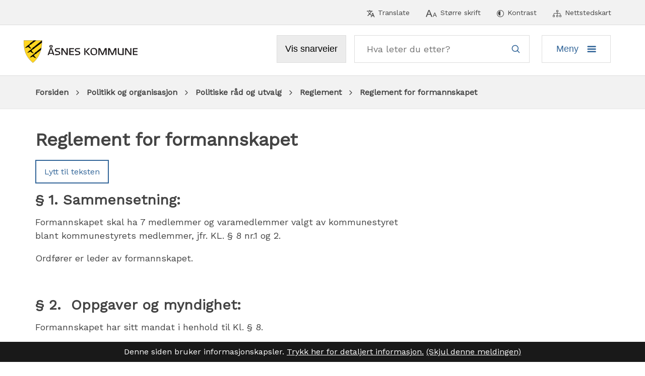

--- FILE ---
content_type: text/html; charset=utf-8
request_url: https://www.asnes.kommune.no/politikk-og-organisasjon/politiske-rad-og-utvalg/reglement/reglement-for-formannskapet.961.aspx
body_size: 33997
content:


<!DOCTYPE html>
<html lang="nb">
<head data-uid="961:164"><meta charset="utf-8" /><meta name="format-detection" content="telephone=no" />
        <base href="/">
    <link href="/templates/assets/css/default.css?v=17.10.4370" type="text/css" rel="stylesheet">
<script src="/ClientApp/vanilla/templates/dist/bundle.js?v=17.10.4370" type="module"></script>
<script src="/ClientApp/vanilla/web-component-library/dist/index.js" type="module"></script>
<script src="/clientapp/reactjs-front/shared-components/dist/acos-shared-components.umd.js"></script><link href="/templates/assets/legacy-css/default-typography.css?v=20250526" rel="stylesheet" type="text/css" /><link href="/templates/assets/legacy-css/default-skip-to-links.css?v=20230510" rel="stylesheet" type="text/css" /><link href="https://cdn.jsdelivr.net/npm/remixicon@latest/fonts/remixicon.min.css" rel="stylesheet" /><link href="/templates/assets/legacy-css/default-article-teaser.css?v=20230606" rel="stylesheet" type="text/css" /><link href="/templates/assets/legacy-css/default-tabfocus-styles.css?v=20250331" rel="stylesheet" type="text/css" />
<meta http-equiv="X-UA-Compatible" content="IE=edge" />
<script src="/script/jQuery/jquery-1.12.4.min.js"></script>
<script src="/script/jQuery/jquery-migrate-1.4.1.min.js"></script>




<script src="/script/js/basefunksjoner.js?v=20210408"></script>




<script src="/script/jQuery/jquery.acos.js?v=20102020"></script>
<link type="text/css" rel="stylesheet" href="/clientApp/reactjs-front/tilbakemelding/build/static/css/main.da8afa71.css?v=17.10.4370" />
<link type="text/css" rel="stylesheet" href="/kunde/css/knapper/buttons.css" />
<link type="text/css" rel="stylesheet" href="/css/Knapper/button-icons.css" />
<link type="text/css" rel="stylesheet" href="/Maler/Default/assets/css/themes/default/default.css?v=17.10.4370" />
<link type="text/css" rel="stylesheet" href="/Maler/Standard/Handlers/StyleHandler.ashx?bundle=signature&portalID=1&sprakID=1&designID=1&v=17.10.4370" />
<link type="text/css" rel="stylesheet" href="/design/asnes_kommune/asnes/v2018/assets/css/asnes.css?v=v17.10.04370" />
<link type="text/css" rel="stylesheet" href="/css/tilbakemelding.css" />
<script>!function(){var url='https://speech.leseweb.dk/script/txuyk6342q1uvg4p5n1h.js',script=document.createElement("script");script.async=!0,script.src=url;var firstScript=document.querySelector("script");firstScript.parentNode.insertBefore(script,firstScript)}();
</script>

    
    <meta name="viewport" content="width=device-width, initial-scale=1" />
    
    
    
    
<title>
	Reglement for formannskapet - Åsnes kommune
</title><link href="/css/css.ashx?style=artikkel" rel="stylesheet" type="text/css" /><link href="/css/css.ashx?style=login" rel="stylesheet" type="text/css" /><link rel="shortcut icon" href="~/kunde/favicon.ico"/>
<meta name="description" content="§ 1. Sammensetning:

Formannskapet skal ha 7 medlemmer og varamedlemmer valgt av kommunestyret blant kommunestyrets medlemmer, jfr. KL. § 8 nr.1 og 2.

Ordfører er leder av formannskapet.

 

§ 2.  Oppgaver og myndighet:

Formannskapet har sitt mandat i henhold til Kl. § 8.

 

Se pkt. 3.1 og 3.2 i delegeringsreglementet.

 

§ 3.  Om økonomiplan og årsbudsjett:

Formannskapet utfører formannskapets oppgaver i henhold til Kl. § 8 nr.3, jfr. §§ 44 nr.3 og § 45 nr.2 (økonomiplan og årsbudsjett).

 

På bakgrunn av rådmannens forslag til budsjett og økonomiplan, utarbeider formannskapet en realistisk innstilling, som legges frem for kommunestyret.

 

§ 4.  Medlemmenes rettigheter og plikter:

Valgte medlemmer av formannskapet plikter å delta i utvalgets møter.  Kan et medlem ikke møte pga. lovlig forfall, skal vedkommende snarest mulig melde i fra til politisk sekretariat og oppgi forfallsgrunn.

 

Politisk sekretariat skal straks kalle inn varamedlem etter reglene Kl. § 16.

Medlem som iht. Kl. § 40 nr.4 eller Forvl. kap. 2 anser seg inhabil i en sak, skal på samme måte melde om dette.

 

Må noen" />
<meta name="author" content="Tor Jostein Sørlie" />
<meta name="language" content="nb" />


            <style>
                body.has-page-title:has(.js-content-title) {
                    .js-content-title {
                        display: none !important;
                    }
                }
            </style>
         <meta name="twitter:card" content="summary" /><meta name="twitter:site" content="Åsnes kommune" /><meta name="twitter:title" content="Reglement for formannskapet" /><meta name="twitter:description" content="§ 1. Sammensetning:

Formannskapet skal ha 7 medlemmer og varamedlemmer valgt av kommunestyret blant kommunestyrets medlemmer, jfr. KL. § 8 nr.1 og 2.

Ordfører er leder av formannskapet.

 

§ 2.  Oppgaver og myndighet:

Formannskapet har sitt mandat i henhold til Kl. § 8.

 

Se pkt. 3.1 og 3.2 i delegeringsreglementet.

 

§ 3.  Om økonomiplan og årsbudsjett:

Formannskapet utfører formannskapets oppgaver i henhold til Kl. § 8 nr.3, jfr. §§ 44 nr.3 og § 45 nr.2 (økonomiplan og årsbudsjett).

 

På bakgrunn av rådmannens forslag til budsjett og økonomiplan, utarbeider formannskapet en realistisk innstilling, som legges frem for kommunestyret.

 

§ 4.  Medlemmenes rettigheter og plikter:

Valgte medlemmer av formannskapet plikter å delta i utvalgets møter.  Kan et medlem ikke møte pga. lovlig forfall, skal vedkommende snarest mulig melde i fra til politisk sekretariat og oppgi forfallsgrunn.

 

Politisk sekretariat skal straks kalle inn varamedlem etter reglene Kl. § 16.

Medlem som iht. Kl. § 40 nr.4 eller Forvl. kap. 2 anser seg inhabil i en sak, skal på samme måte melde om dette.

 

Må noen" /><meta name="acos-cmscontext" content="w100$o61$m164$sl0" />
</head>
<body lang="nb">
    <div data-id="widget-2" class="client-content-widget-wrapper" data-show-title="false" data-heading-level="div"><cc-cookie-consent-conditional-content-component class="cc-cookie-consent-conditional-content" class-prefix="cc" identifier="" categories="">
</cc-cookie-consent-conditional-content-component>
</div>

    
    
    
    <div aria-label="Snarveier " role="navigation">

	<ul class="il-skip-to-links hidden">

		<li class="il-skip-to-link-item"><a class="il-skip-to-link" href="#contentInnhold">Hopp til innhold</a></li>
		<li class="il-skip-to-link-item"><a class="il-skip-to-link" href="#contentHovedmeny">Hopp til meny</a></li>
		<li class="il-skip-to-link-item"><a class="il-skip-to-link" href="#contentSok">Hopp til søk</a></li>

	</ul>
</div>

    

    
    
    <form method="post" action="/politikk-og-organisasjon/politiske-rad-og-utvalg/reglement/reglement-for-formannskapet.961.aspx" id="aspnetForm" class="no-script lukket-undermeny rightColumn not-transportside underside">
<div>
<input type="hidden" name="__VIEWSTATE" id="__VIEWSTATE" value="5zhbJXMp0q6TGwyiDS4z3ELTaKEU/PlRLeSr52fWS66D4McPWUFGyEYOAcYTBhO9SwEYLguXokywlOsM5JGeCk8+v29gTnFubMStVOiE/hO9Fh6krzR+QZoPOq16N+VAJOkK85q3PKapu5k8hwm/3YVwD4PGwDcTzm4huqPgxQ3zL4msCrelMRxXTwphfJAK5Sj0dINJ2EI9vGUryNSR6BG+YVJ9rFK5Pb1w9cJGvCCBf/npywoSVzH83lpUC3LlNvle7X4HjjKieLZMsuQPhMUDCNifERhnsbz9tRXQbIN+uCDlF5a3h5lOX6TDhMEiGYXdXsfmJR0OvJv6skGSJtYyv/oZ6iObE6AyGa1DzSR6cJEkhfXKycKjnoEHGkDoXsn/wQOyWc8msMZFY9F8+b3qaUbdnf6XWReTnmPl+2dCX91/Y80wHOMdNC6SARUk83Cc6WK8wlXFvSbXQ/[base64]/KPqvBxt+whwPWaHxHTO5CN5AsqWW/dJmc1U8FSmAZddKf0JrDppj3s0kxbishNaRww6+m6yelIox0YeXKik9jWH0i+Uma4yfZIXWtH26SN3+QKw4wNhwK2BYdBYB2xBTLKcY2qE/xMH5cs2vR/JfXGSw280L3KETcYsBMHqvnjxt4misBAkdS5yEANCbAk5PhosVhMERInqkT63Kosz8efwrEiWDNd9hzidXwRZv12+CfwFnFxmj1z9RtmbwMQKU4J7R6L+vhNW/[base64]/B18nzIiykJ87Ecl1ao4Mxp29Tm44aRz7ALWSiTlGy+X/FZuGGfvIjDEOt4vqGh6EPM1rCIHk62AEeWgVRry/MjgLExBoE2ROsmBd1OEoUVBaDi0SAo8srB8X8L7Ejc2TtOKKbfPzGkm6/hxr57eACxDKtLpryKKL1oGI9lssQ1PldMUepOdPFf/KFyH96syp4D6vWvRiATsR5vkt880++drdtjjBv7qlS9CLNY0tz4Of8GQ+mvb8GVVaoqh6WYPXbw7tMq8dVdK9N+G4ObaVrRnoM6hRjis7zGWPHaM6OcKptc19WWUdS/cGLQsegkE5rOOVxx3i/asKm+CjtMeaCkMVZEPSjXiUCbryEY7V8dgB60VVc6Orq8d186+IGnmrA34Nx4lq/mHaUfda/3bhB90H9WhGN11boxHfYWckaBsjrWIyo9lxLrzcZZrjYXSuTHwk4i/mYoOPijRps8jsgABcWPc9EprzVj4yri0EYyNmj8cK3TleuFW51QZD5L9raoxj3Nsy2PX13KzdB782QtYfxSK4N7DWfibQcM/SNFxzPGs043u5N3SH5WE0DyTSh1Fqpo72ETmDXYQ5g7CFt9Z69F3IJ6kny+Bs59h9ovb1By6PVxq0N+EUFFhoulVXGgErxwUZ81dmHB52srrrxmTNap12qR3MT/MFK0hkQY35RkKXG4ulJm/ej0AyRPEHDcU0VPyk6p7aEH5E3B2FWT7ScK9S6/AFIz8ayp+MpRfl5ls+4/5h0pG219mDBL7BGMp/fwZ5z3XQVBCsiEG7NrntU1V3DCEqzXMcL87gCZlbK7Drmhli/3s9KibmbTwdw+CjdUizhdL/Rqg8MCoED9g92/cdi6cbnYnnDvmluv4TMQSJ4EWJBx3HLVGHyQuFW2HWUb/EScczWgv1u0W1GluGPTaTIbDyrlQR82l0c78FV3nsoeXiwc511bjHoOZESJZCi+JCQ4NDoAz1TjPVeuGSvu8pdmf5GEBn1DvGCWLY/UYa0TFKQQSeGII2nkfpDAZT/[base64]/1+uXkx2tZfcIuGK7/+SbU2BhbWUoBBcIU25IS4vx7FrLv4TEehgKs/mx3RyFPAZwtygdJBg2M2sXQ82Yuih0eOhX3CGOAz5J9jUdVOD7uSomJ/1IpGNZv8IIWWLnKRuPiPjDlZASJmKL8V7MGHh3ZjZ3tCkFIP9HmepGoMJ3cL/KCUyf4fEhQ6eHqs67iXxx7JAcLq2W/wJPTMfRtZmVHRehC4u/ezr7ozly7SGZblXq/xiDPeGkwa1FHR7fIEE+2fyJhHTbbExgWWjQ47fYqc5+am4QXzS48xf/rt5pkWWdolW3rk5tBQzJYQoJWF00i4pgQvaVGAJYGibrWG1qG0Qx3zPGXCyAPCI9Y4jKTf7R9u/LPX2OidyNrLjejqZ/1mHGpu5a469frAScloz96r5ojBty+WD6V4GBZnnN9DnvoFhsZZhRwezCIXbK2X2joERlgZ4rwzC03YcyRa6nZ+Ze6R8N2Rk5XIsCYPB4za5F1uXEbQDSQOGjmgLAi7/qGcLn3d+AVCAeBc9rInhCVte5OWBxF2Z+pljEjnWLBKvlxxnrFjSsjimKTigzn0Uui22hjVr/5H118u8Lt3rjhjzq5iRWBmJO310/nZKx4ctklKvwLlCXlRJdbpKq7LIBVSu6xqLFz/64Amg6T1M6d0fHh/wBsKICN8bYkWtJKgDCDAUiZfoxttj7qnPIer5S9vZVaXu3jZckOwVGYUSnW+mU31hCKhurBRhJaK7RHrQ0BvmFQnfCfLjtXDkvvulq/RUZMlpNh7eOs41oLSuCmPnsHbLVO/3e/AkZxihoS01fU9fjub0g7xXZuLxQFPifnPK/SANJFGcUQqz7Md2h1YarOARkS23yjoqaR37Zv3G1Id/mBcGHC+L8QbYkDY4dd2vkANk2iymSB2Sl5UOL6RAMt6zlYLQPQcHFMT/yEsR17gui5PBqjEu2mqOKLHIJVLM3GUMRnk1HX3u6mZdJUq5YdxOU2R4Vl+hfM7dRZKgRXfLVKD/[base64]/LU9b2JVEy0bvyO1SXENr2oEkrTQc7E0igfzm2hrwqQ+XdR94VCxpSH+NGAh77vvgcs/ldZvowikdmwpSnofsXw5CaxwufUf+hosyNCZQao62X2qcEPRYNkUwm72P3e8pAL+1hm0cDTmT9XddKtGf9IwKTUev9PM1y/CYvXHpLFu3zABTgDfx4J5W9GMOLus4IskoPRw+MgP0H9c3WAgXoQqFkV4ovctoUYqGz6YaE/VW5xS5X67ki+e99be4CnTHdYs1QmGgkJdEqPXPusP0Xv5BcCPqO0tRjb2TrNiZsn64TVdxPdj5/rVTWKPYXIjfRmgem6kG6+pLsjuIm2Rx7UCGLGrJt6yKDbfRb1lEUyhCdc1VsfHpyAuKPb3kOkqKSiA2TUl432xqh+WpAulT8/CWKP9hPZ/u6g0Nfa10t5qLmfNJ1/pLQNRBe6q265X/GKlKiNpEFuoNX1P0VjkFw4uDZGVWExsaJ1+CjTopKaeWcFfvhKL1xbNCSAuYb0cEeLhGnBiE1vVb5eCUw/wOhcqD6FbBSawyQWff0JwwonpZ3hWASpq79olohdgh8Mmab/B4SDhiUItAdFBdPGi7Y6YisJVgahnMs2460B82r6SbZrFS1jHjcCJJfJ8luOWu1zACwtHdSdZbyoFe7bFuIgFMLf2qbg68q/o1HvI5x7tXEHcEOdfqbuDEE2Tr+4Gu0HbTKrEfOzUmMr8ZKcP94J2eXhn36j7UeEY5RGh3c5TI0B0zjRJezYynoUWYQ096yyYKMod9Ee9PfDxFDEcwl/c9aYUMQ64Y41mA+BweZFCDhMcGiat0qCQxxx/ROY02+zFLX2QIKBULAinXE8jzcVxK5yTfT2miKY7G4KBgVNY6au781gtiWGZUl8gp6nlAFpeHLCNxto7C6FlAar6TXfGKxm+tclENyOMfJhcbNs2wqYlr8+UajarIVWUzcNUjoLwmpljZyKl/CoPdgYOsoBhF6E9klSHR3jrOY0lQsuoLC2nxKOeu7uiMKLnIgdJQ7SfjLxgl4ZzT7OtLf0uL864qQXeOCdKVeVaTJ6ogkKSzEBQW221/y3hTvhlD33KnId7mHNxGgFUY8NovD+1q7pVw6TJcsqiGTbUuib0Zvj2il+gkBgVAdSF2E/kg0lvVmgny5CzFHebx2EBTcvrQTrkE1G0iSD92unAXVBJ8oTZKvSH4kUzJkETOgBiqBATRkfpsxSEDR9rBwgkFRbXvIFS8YZaBO9o1HOoAt6NHpunh94vn6la/ttzwPdHNs0TCoAN1k/XllcRp1pOa2wAlRuPQEz1jUhqITjzIfDH6T/bt5R/6zdt0bHo0UeMav+0X6I4qQJYZUuhYO/pOhVmUHg+iZfe/qEx9c5gFWESE7VeZ4wzCmfr7Cbm5eopoi4jheEQ0wvpSmweCXZyLYw2kAX6JHcyFQUVAuqdsL+v0gSsjG48NK4aTC2roKWMvMatYHSl99KpPfSSFU2BERHzaRxNDyX3zJuO+SlEl9xN/il0ibgT7eOSqnGEj+OGAFWNjTgZ9rZzDTYmr+VMnoShCdAF0xRcelY/fPqkqiLQWIWkoEcT16TqJwR3doOa+KgLsQ1gAU/j+Wh1wgzB99cCybUx6teP8xSBHLYNqfKFVoKSoBBN8WHL4XaPrPkseGp76R1HkbtqwzijJO6V2jJQH61jz4h0NOXWDlHCeaPsM9ipj7AsbgHZEWyLQvYqUsCw1fSP9VEg39W8/ojWLv9etYiXB+HHICIOzJ7aei7mjMnn3EDpXVzs2ue8giJGxr1YJtLr3mqz4eHNNZcUhSipETG4lZHTih1/DeBYhmrBzHKyeGSxkLAWbKBymjhr6rsPqEtVoPx4zHzwedmWkPRKSTqcBCkFngEVht/3l4OFUSCGhDwA/unryb4sM4ru1N2SEp3/cNnuTyDuPyb8iBrmUE862C52XvnqNppoDOFIns2vAHsDw3T08n0Qww+gMIj0tg0X8IzrHgJin16A9geXXrf5NSEBCFyCZHO3HvS2zqBudqJOUcAZA8TZjQYh1tjlKE0keETLVbtw8+62VTjgDZIfi3VfqUfY1bbkduYlCDxpF8biWhYb/hIqZFJA1prf2uM6Agiueq9CLOlvSDF45WvA9d6sMpLuWMscCnGf7zw1PEae2vW8dKGn9l6/fQcdxxesSIihXl+KvB2Sx3TRy+R4sgYkAIlOiZ1UxhC8Md5GYfcbnBUnzJ7PaH37zhUBGcuNUEPT/MZd3X3acSfuFfqBjmawU3LkYbkNiMpxojuzd/4sgL9iQU0bTivXkyl1PWwT/eiWM/IZudlZzQUiBDTIzuyb5irQ4WH41ffB5ry/y14VV9fLCMgd+AkBSXoVd47QIvUu8vflDGv4cyOpEi9VXXSro1oNLqkq81bsVT5mM4W+k1HT/1j9Rdh1vxNvmoHo/PvaGiNdwwtwY6EQQpENJw/QIqtVEzjXMzVPxwz6a6qbPGdMHljPVcJoVypMDcoQ+ToKyKE6NdH1tpTi5Cm1V3koQvV9SM0veGT+hu0e13lWme/Vc8x4NInhoZTEJqcmojWqMx7ayXp+0Y0W0Sb/XXVZXpCgk4D8iQwPXu1ggVufps310S1xTmw4Go4hhhuFUOr73F5DxLfndFRgTtAx9WOHXQ0tk5cjGifTJso516P96CzgGYVlKFbPAZ8kCoNXbZ/8IbEQQ9ZMOg7vcKBjdu9u33aRDiKUqjGNLwAOAPrbH9YmSowbuebx3Io7MRksQM90K6Nkv5Gg2KBMtExYVPw9lUg0ZktYZFQzkyf8h9hSiGPWhw67XukwpfN8UeIIJd3LEjwHBOWYHES9TGXfwQ0PvqOWAZgXo1JzTF5PHrkpK9txfuo7k5EpvYjr3iMH6QD/kOFkndCl55LJSlIlVw5GgZAMYacBxa6RkFNUL9Nm/XZAoJASGCitHbel0cbHce8ttIzy9yjCDBR1HX256C4Ql2Oh95u4ObM+O8cywvlCmGFwoWuBiUEOvz1/[base64]/9/[base64]/[base64]/VZq6W3WdpuGx3WOCFWHzeh4OpNdeZRjDtc06WmJhwq4hkWLsjn1uh/WPAxtM1Ocqz8DsfhX6fO6brik4jWl202xu5/rYYUDUdYm8ZcRDm9G0LnR8DJ8GyR6RF8go9ZugHoGZIw4wgojtoYAh2Y0+62SSI+SBsPQE1wfvJKinSax6LwG5GWhdUax8+Mj7L58M/bkOjZSopegP2bJFSF2Z9N1raV9FeBlfXQNwSS18ZbjmullTpQe00zLZfF/+uKwcjc+BmjwiMg9ng3kDl97q5OaASNQU5GKQH2y+yws4hevMRbSIbk6sMN/rzU58vHb+zX75/WT6yylF82N+Glbsp5cg5wCSGkTIEXcX4BnjMdh4CYYjzyGl6dZjBoGgbVILJr08cwn8m984CJ9LNKmM2YWaZOFuMydbtSHKiZ9s1yNJehe1ipuraQc/KJxxJuXKfbSWIC4UWJVnU6kIM6dy0c87VpIYhzwFf9sP3YbYvECZdaZ6tdRHVSeWzKyt1v1h+NeZWXrpxWK7ZdBjMpJg5GF0Cj3+nXMfzh62e0uTxreCGv8/LQ/mHoDTdo3FVG9y7Gy80e1giVE30GGJ5RQsGTAORa951Lc9NJXgvmWGx7LpaTdw0OLDGrG9NYh/0r9fLkSB4mNB0RLeFIxGYNHnMgiv+EgYpPdhaXunVuhM6YJIR8KPvCHlgvLfKfZTHxmt7ueGEMnuvArTPSewia9hDELQQ6FAuoUtm+JfSMV6vMjOqfS97pA2spgcZszLr/cCtD+feVzWlsLqEMpQBbgWq7spiRuJ6IrAuSp591femR+4PDFdK9tSzDUBwvSBtwnIDdmj1lOIkQShjAT+3niHOFde9Dmb9trWrQJg9RjePWeoaG+6z3pYWI8XXK8SdV6mkVHjNl8sgg5IloCNybp5R/[base64]/t6u41/JKSvR7qNKjRDqWyWXe42OQUuRtOZEte7WvWO1FBNwgkVMrSo+IiQISaZN4bQ5KUkhQJqmAv98L0uxqyl/CM8+MNG1ufSoNVj5Y13fjKWwWtvuGuTQchLJrWUKRIi6dnUDGGx9JiC/ZFZ006bErodm8wBk+NtWWYv0lTqDRBis3W7zHE//KjRkqEr7lGc3flsKXZT/ve+SZJg4w9OvnbpI86wB0+apwAyM8UauNT7d4/nlZPSJlxOEj25vvuv2FAsl1EmJUDCYRMwQZ6g5UglsKW3EE5oxl9YIrkslWfqKRWehzYIDZiOe1yil4gtG0VQs55bG/DtXSWX7kV5btQKLJLPwz1q9USdGZiOQgQUjeLsd/6BCdn4/Wonl3211iTyR/wWLH10vOPK9hp9mDhpa2ca+TocfrRiLKGRiWhwBTR9Z89lVKyiigZsvqsjUAsEqUc1jkdnd4Se9nawoYczFBgxXzsAOT4MGg89iruf9I+BM4UKbNcxyelxgj7LcCat2uXr1AjpC6076wtgmm8Tut/LTv4/+GoK2peAmo0heFteM41YVkruvIjGh9ebjQd9UKDosgvVSPncvJB1xvaflTO6v6U+eoGc2W7zIpAmOkIf78ILUoJXJI+7ZOfnCJ4QNOIq6BNp2hrWuG/X4Xp4jZKPWbTcRD7yPAF4I1KsnWwbOc6nI0/R+/VnXLZHsZYaGMsMdcDUeZQBl22tsvB5M+TrW8jJyH/izHCIPJxjGRBE7NpdJu7mOd5wr07daMEdPYY1eNBSPpGAS7rfA9VtP4mTbIqQBjAbFpHDrP6d3K7JtUv3Ap8gv3+H/ECy6RK2Swyct/QGv9hGuNHm1fvLosOoENec3RwUHtD1Zf2MTTOCZb7brjo/dfsBHQxk/1KF+R22pivdylpFs+Metsuzi8Vdpdl70nS/27zJ+0wlbFmo4nf6eOd0Tk5wtd0i/0jDUpBmORunGBUb/[base64]/Hil6cUCwYE+Kl3tOu67H8qvJq87Ksr/dq5LE9ymjJm78vWxkj/4S+CI+FOo2x79hFRmvNWt2MW/sCxcbqiOGTkVv9y2BV74hv/44r666bDAgR0z252n0S6WMfl1yHRvL6ZMCScvfQYsvjsyYKxSsjqpBXkNxorm4qjVKvy4tlBLOVO5UZQfOgGGL59Mbqhb02X57uhUG4WM8dRWdDRywAZHupHxMt4GXWf/DS8ZkWIaVhgzkjPRwq9gw3OnQjH4LDkWiRAlNwo3eEPOiBjq2JAsuDYxT1NU7Y7YgjKlOyn80jUtPG/zED5gluuV3VPlm4KDhztGwCZzYNTUgDz6Dx4pwUJd1pUS5ezhgauuGBDWvNfEpiu/I62offLjx5dhW8IEdfyWSZf8gjjbC1ykOwFxiN/WU9OWuyIsF5Rl0ImHFl8DMf0xk9zlLWFKCGxbRlrmVQdzpaceImMtR60mdsn4k+3F55q4v9/[base64]/3IN+GziLybPRbW8LrDwo3xd9bCkgMulK6IwoM8pu83KES+UQkYtv/R8JHkReSnNw8KaQ5YKoXzft5A7Rs4cdwBl8XmZjUg1KtITlM6CkF2Iph6ALnGTny7sPEQYH3jWRSi7u03YJRYcRmVwq9oGR4vC764/hugRph8+YJUSH+j7myStOWLiD4/i4hEOay2BeQEdfb6vlO81gsuMQQovDdu6MakkWwADmuEj3RsvY44LUvWxNvEMcO+gU0s3rn/EmZf71eziH4D1B2B4CNP8FxDRdKULswy1jKAJ+aIvXY/rN6gO4n0lCVTJ4TFaxNs7tp5VqD6hvgWFbOdIWkAnktu5wmGiLbSoOlZPZU6s5Snlu/[base64]/DClpFX5Xb8BlvG8k0V0D5HdQnKSBgztFMuYrIMqwZ9WTcyXWhhoEjherTcTf8pHPKVaVtkuYtbeJYAyS1d8oV2GSk8NTdRylNS8LHTBnazqYMJHsyUci+WWZV23FzYjo3peD1GecBTQeqQ3WlA/bnTkqEbdZK863zazGuJqX/qPsi7ZOwf2FqLeZxdrySlzOgoQDANwrvwSl+KP0VAHbLNBPCiZgCmx3EOZXTJ1hYCmpEtIn/jIFedb58OqztviV2taAgwDPs2F/[base64]/SY9Jod8Jw2IwsoOyvKVSGwl14m5flS9jfWP7Kaky3w6ScmfTIOCDv/KfOY0g+Qwj/P0Sx4BFgM1uK4PhCm9NKeZBb6/BIyg4yMAb2gMfJQUBB4wji/uV6svqiZobCMAmIFKBH9dgHos3eoLhZREyqdlpeGhMaoZRIAawFziKclLddgjM3SYzPEPv+azgYADpK4xx3RiF17uU6wRVpny5T4rTssNpw73JtlxtLJKOfIAMO5Flpa4ePJIkrZjA15uw7BUEtqVXAQ6YRkEk7q6d0dF2zTa4HoQ2nc+B8coonz3KoXn8IBLs0SrN/jUD8d2trH0wY0Z7QP2g+WWD+HH8CO9wPZFVcvoLUFCr1hvc/LCDNUBurimPauCR82bywyfV6ePIM4knvLMJSJHbadqzh0t+4WK8fe6dCgldHAiFjU8Ov6+UBsu9QL7vU66vvNOgocjlHmS6iJnlXoI/IsvKFVvDyM0ffnltP89+6TPNVQayUKrQwjxtIfgFt6CuJ8MFmKwWJPIFX4kPZbj00By2OgGnhnNEWDORJb4feIWRv61K5luDmjuSjiy5k5v/p1PB/rxGTiErbyEOqpukUWihbf10vOOPabB8D5nSLQIsnnagqDbho/VTeOfJtbq8gGvDK228I39j7rgiP6Qq8NPrSHm9A6JykPN1O+mgIqp22LZQys9VdTEiMsU4xbI3JNNjUCQVY2dKxxmW79wWbDF2kEIkW7Uqi74ZX9nty/tOvYzrldpppomhOKSRIBbW+j7+aP2k1BICUthwdSq/P2TKVhFyYcYEenXoWppbkumIl5Mxzd8LBcovv7DclrURiEEjSF9OHpULqdbqGuIoMHB4UXyQF/CrWMjrWy1Ancyxc0W7kIGKXcbWL5EOrLNaDtZ3AUbLBDNWNyUgpVEWgWpUFwPZ7bzS7QbML9UQomnIjQ4YsH3iN4bDeV7/xOXI2lcyLtewq0vV1V88o1GOd3Y/PhXYjAPSyHF4ii3n/ESOEMUq9D/qqAJI0e1COUVVZaIxRGf2M5hPVR1U0AJE/zTK7Hg26iQNPWJs8e00gGl82r2JzrSpGuVTOcapznmCOQAVribZEMtyeK1ZJDrJmJ44hp+YqA+rlE9yaJPuJWTLPFzKAwKIfUQPM8drcG7/k3R+h3RgIk66TFCDzo+m/8y5euMWR1MYDKTAHaMx8AvnzcD7XZFqrvS9P7s10mGpSlHnh5MORMDqIpr9q4T0poAxHIjoqH/fY3vQG/15cMnuZLlSxmr4JdkVr9gWe0QY6UNtnY7Vj0Q96JVcj993OJFUbLs/QshVRTlCG2bqFBYPwEOPd77QnUW4gMM2fN8b/iQMp35MpcTa4W5tuXgZKAe+BU5tdYrbf+Mt8P2mOSU6UbgdiWhW1TFto+BrsatrNGzA3ldvvBxslYW/ziu1eT7r4g+U4dR2vlq6ekYD1Imx4nFvCr0/f1newWpuVVEZlUu2Cm+6N51z7EBh2X96OcXgOo2jctIEx9qhq7xga8aklPmv9zwlkVnFEMi1r63yWPPMnHE6wuc3EVYg3AhUYb2PGGDraegx7zND8BHf7gxJH3BmQfkGcTNk8JEbFZ+tnTGopNNVG0dhVk9cqOCnzAb0Mbx/IUu5vxNVvtTiyntTsy/8IgWdhIl3Z+1Z9zgcGuQYNHkb0UqRk45p8zQWCvDPDFn79d/CEqZUcAecNZ5H2js8pl/IPOy0wEIqnoYv2AJF1vtVcqI1J7A4CV8oecSLp3bCEmfK2XdAPmXXuS5nhijJzI0bQ/TOjxI0FJsBER07pwJstcP9pkus/ErSid5Ai+evlVxe0JBQp9kMWKMCD6XF9WFXHQHi502/zE6GotNQWuh7VPoA9o1GXPCH6apzd6mM5O/24qnld/[base64]/zEt76Jx0yC3AfcIFO83l5Qfv4c4B9c2dM5bMcXC088PBLDT45Viil/vKYfmdCh3N/PZ/AwU7z0hm0O01bWI+kDmZ9i2gneOE9evFzZnBHB1ZQgG7NCuMH9LL7MASiI9Jcq8+c8hx2u+OffckAaa9YBSDfa0sKotvh9ykKRGTXovmu9umfRbY47SSwKVKhctdT7SwbELm6qpP5MTX88IgV2CY/z9AsQ+AHqiMvaOWcXK0GU5o5wuro17sie0EATvo66XHaA1kb7ntcazrCaK4txiYSA8NJBIbPv1LNtU44Gyv+89E6dM9bTTyjOkTCojTzn1kfEnhrjoJO/qcwvkqdaNqy09D/WPTgb/ptdZTTBnH+ix8DCHsOpSc5FrzsHpNJeJbXCbd9WKGlGIolKH3L/xn5TVfQDQuLEX5kzvCPBDUoTVkvbbYRQISk1EcLl1Qgogpup7nwwyaqBnFKabeG8eXaVwbS8mkN6iBzbE/Yn3nZEPV3X18eoEphBOP+LC0oEn/tV9HWhKNq0WFDkNgLRf71JTKt2AyAOzg8VAIy+klcy2VeTyJtrkOUSWACjoLJHmu/hmVQIbSU0/er99sQ/sh7+TRBB7qeeiLTFN0TMuLXESB6sHpSboim5DHRzqYaU1nz2thcl8k7Aj7Y6VA3FS8/0jjAndXN/+sRqkfd5cBFy+GavaHDrcy2K/7x7lqJ+pTymNi9JZ1TJvotv4GbD1J2JpRqxOs6wVr6O15bySEcnqbS1E42XBT8msJZrDGOPDgTcG6mgxsNJgm4C1zICl1c2z8MHLD0W3w0gY1oFncVjr939y4yW++ZL86YwpHeY/xIIUMOAp+RALjdyKWkLVZqm6qTeqps6vKtvCowD66d9y/F5bShpnjuBEF/ioQBozL7P/tmOWkIxBCxSysNwO1c5u05nxlvRwsdqK33TRrseu1NDXGiZIxt3Zy9MJYYUlCUj9/864L6i5BoWC4yGKHuZ7sjxmUBjKVhrhUulwNVYPQleG8NAdqzCt+AnYeQgAYQZI0jb8DZpczjkK3EqKjuUf2BOWC/3h1iPAzRsPVSr/9oQVuKQYUnAPVZqh3lG6J50ZtfOfjDUONu2GG8ndiVjwNcf9J09row1" />
</div>

<script type="text/javascript">
//<![CDATA[
var theForm = document.forms['aspnetForm'];
if (!theForm) {
    theForm = document.aspnetForm;
}
function __doPostBack(eventTarget, eventArgument) {
    if (!theForm.onsubmit || (theForm.onsubmit() != false)) {
        theForm.__EVENTTARGET.value = eventTarget;
        theForm.__EVENTARGUMENT.value = eventArgument;
        theForm.submit();
    }
}
//]]>
</script>


<script src="/WebResource.axd?d=Q7aoOTQ0i4dJKDFcFT38kqMtUpljw5pJQdJoyl1KwNIVJpdnnxI1PRkIwoeHMNb6t0DvgHFNl76gdCFb3pSSotLzuMdbZSNMZzoss-tHxWQ1&amp;t=638901608248157332" type="text/javascript"></script>


<script type="text/javascript">
//<![CDATA[
function addLoadEvent(func) {
var oldonload = window.onload;
if (typeof window.onload != 'function') {
window.onload = func;
} else {
window.onload = function() {
if (oldonload) {
oldonload();
}
func();
}
}
}   
//]]>
</script>

<div>

	<input type="hidden" name="__VIEWSTATEGENERATOR" id="__VIEWSTATEGENERATOR" value="517745F4" />
	<input type="hidden" name="__SCROLLPOSITIONX" id="__SCROLLPOSITIONX" value="0" />
	<input type="hidden" name="__SCROLLPOSITIONY" id="__SCROLLPOSITIONY" value="0" />
	<input type="hidden" name="__EVENTTARGET" id="__EVENTTARGET" value="" />
	<input type="hidden" name="__EVENTARGUMENT" id="__EVENTARGUMENT" value="" />
	<input type="hidden" name="__VIEWSTATEENCRYPTED" id="__VIEWSTATEENCRYPTED" value="" />
	<input type="hidden" name="__EVENTVALIDATION" id="__EVENTVALIDATION" value="e5IG6sf4FkW91aDixQx44lJw75a6CNeALz+6sjVVUWHjec9x13bj7Ttjyi+JJfilykybaM63YPM8akKV3D5lcSGIe4M5ry4Uo0YD8/GSJtt8cJKVsKHC5zWotlH1hPjXTNS6Y6YacVY5c32QvDevnCQHX1RLV+kv6l/AwVSWm4aHwZjwJi2EsqWuLGQQhq7BbD6YXtzcKJArQLO8CVWIRaMaWihT5oLmbO91P5FlGmRtC6qmZk0kyLrbW2nziREJntBwHne7DJVuZbt7iw8sLwuffc9wHl0vEoZOP9DcLbU9TGEJkDyzPi3U+wj09sN0B5VadWp+APVCSa8WteYZrA==" />
</div>
        
        
        <div class="header__container">

            
                <div class="header__accessibility">
                    <div class="accessibility-menu">
                        <!-- Start sone -->
<div id="Sone2000" class="zone Zone webPartZoneVertical">

	<div class="webPart accessible-title" id="ctl00_ctl00_ctl00_ctl00_innhold_ctl03_WebpartId_43">
		<h2 class="webPartTittel">
			<span>Verktøymeny</span>
		</h2><div class="webPartInnhold">
			
<ul class="vListe"><li class="toplevel icon-translate js-translate ac-menu__translate"><a href="#" data-id="33" class="">Translate</a></li><li class="toplevel icon-text-size js-text-size js-enlarge-text"><a href="#" data-id="35" class="">Større skrift</a></li><li class="toplevel icon-contrast js-contrast"><a href="#" data-id="36" class="">Kontrast</a></li><li class="toplevel icon-sitemap"><a href="https://www.asnes.kommune.no/nettstedskart/" data-id="37" class="">Nettstedskart</a></li></ul>
		</div>
	</div>

	<div class="webPart translate__container" id="ctl00_ctl00_ctl00_ctl00_innhold_ctl03_WebpartId_111">
		<div class="webPartInnhold">
			

<cc-cookie-consent-conditional-content-component categories="3,4" identifier="1">
    <template data-template="acceptedBodyContent">
        <div id="google_translate_element" class="notranslate skiptranslate"></div>
        <script>
            function googleTranslateElementInit()
            {
                try {
                    new google.translate.TranslateElement(
                    {
                        pageLanguage: 'no',
                        includedLanguages: '',
                        layout: google.translate.TranslateElement.InlineLayout.SIMPLE,
                        multilanguagePage: true,
                        autoDisplay: false
                    }
                    , 'google_translate_element');
                } catch (e) {
                    console.error('Google Translate initialization error:', e);
                }
            }
        </script>
        <script src="https://translate.google.com/translate_a/element.js?cb=googleTranslateElementInit" async defer></script>
    </template>
    <template data-template="rejectedBodyContent">
        <!-- Google Translate lastes ikke når cookies er avslått -->
    </template>
</cc-cookie-consent-conditional-content-component>
		</div>
	</div>

</div>
<!-- Slutt sone -->
                    </div>
                </div>
            
            
                <header class="header">
                    <div class="header__left">
                        <a id="ctl00_ctl00_ctl00_ctl00_innhold_hlDefault" href="/">
                                <div class="header__logo--default">
                                    <img src="/design/asnes_kommune/asnes/v2018/assets/images/logo_asnes.svg" alt="Åsnes kommune" />
                                </div>
                            </a>

                        <div class="shortcut-menu__container">
                            <!-- Start sone -->
<div id="Sone2001" class="zone Zone webPartZoneVertical">

	<div class="webPart accessible-title shortcut-menu" id="ctl00_ctl00_ctl00_ctl00_innhold_ctl04_WebpartId_51">
		<h2 class="webPartTittel">
			<span></span>
		</h2><div class="webPartInnhold">
			
<ul class="vListe"><li class="toplevel"><a href="https://www.asnes.kommune.no/andre-tjenester/vakttelefoner/" data-id="29" class="">Vakttelefoner</a></li><li class="toplevel"><a href="https://www.asnes.kommune.no/kontakt/" data-id="30" class="">Kontakt</a></li><li class="toplevel"><a href="https://www.asnes.kommune.no/finn-ansatt/" data-id="31" class="">Finn ansatt</a></li><li class="toplevel"><a href="https://kartportal-aasnes-kommune-asnes-kom.hub.arcgis.com/" data-id="317" class="">Kart</a></li><li class="toplevel"><a href="https://www.asnes.kommune.no/andre-tjenester/for-ansatte/" data-id="8054" class="">For ansatte</a></li></ul>
		</div>
	</div>

</div>
<!-- Slutt sone -->
                        </div>


                    </div>
                    <div class="header__right">

                        <ul class="menu">
                            <li class="menu__item menu__item--search">
                                <div class="header__search-field">
                                    <div id="ctl00_ctl00_ctl00_ctl00_innhold_ctl05_pnlSok" onkeypress="javascript:return WebForm_FireDefaultButton(event, &#39;ctl00_ctl00_ctl00_ctl00_innhold_ctl05_btnSearch&#39;)">
	
<div class="js-searchform" data-action-url="/sok.aspx">
    
    <a name="contentSok"></a>
	

    <input type="hidden" name="ctl00$ctl00$ctl00$ctl00$innhold$ctl05$hdMId1" id="ctl00_ctl00_ctl00_ctl00_innhold_ctl05_hdMId1" value="8" />
    <input name="ctl00$ctl00$ctl00$ctl00$innhold$ctl05$txtSearch" type="text" id="ctl00_ctl00_ctl00_ctl00_innhold_ctl05_txtSearch" class="js-liten-trigger-search" aria-label="Søketekst" />
    <input type="submit" name="ctl00$ctl00$ctl00$ctl00$innhold$ctl05$btnSearch" value="Søk" id="ctl00_ctl00_ctl00_ctl00_innhold_ctl05_btnSearch" />
    

    <script>
        (function () {

            const input = document.getElementById('ctl00_ctl00_ctl00_ctl00_innhold_ctl05_txtSearch');
            const searchBase = '/sok.aspx';
            const searchUrl = searchBase + (searchBase.includes('?') ? '&' : '?') + 'MId1=8&soketekst='

            if(input) {
                var searchBoxes = document.querySelectorAll('.js-searchform .js-liten-trigger-search');

                if (searchBoxes) {
                    for (var i = 0; i < searchBoxes.length; i++) {
                        var searchBox = searchBoxes[i];

                        if (!searchBox.hasAttribute('data-handled')) {
                            searchBox.setAttribute('data-handled', 'true');

                            searchBox.addEventListener('keydown', function(e) {
                                if (e.which == 13) {
                                    window.location.href = searchUrl + input.value;
                                }
                            });
                        }
                    }
                }

                var submitButtons = document.querySelectorAll('.js-searchform input[type="submit"]');
        
                if (submitButtons) {
                    for (var i = 0; i < submitButtons.length; i++) {
                        var submitButton = submitButtons[i];
                    
                        if (!submitButton.hasAttribute('data-handled')) {
                            submitButton.setAttribute('data-handled', 'true');

                            submitButton.addEventListener('click', function (e) { 
                                e.preventDefault();
                                window.location.href = searchUrl + input.value;
                            });
                        }
                    }
                }
            }

        })();
    </script>
</div>

</div>
                                </div>
                            </li>
                            <li class="menu__item">
                                <div class="header__button header__open-search">
                                    <button type="button" class="header__open-search-button js-toggle-search">
                                        <span class="visuallyhidden">Vis søkeboks</span> 
                                    </button>
                                </div>
                            </li>
                            <li class="menu__item menu__item--main-menu">
                                <div class="header__button header__menu">
                                    <a name="contentHovedmeny"></a>

                                    <button id="main-menu-toggle" type="button" class="header__menu-button js-toggle-menu">
                                        <span>Meny</span>
                                    </button>
                                </div>
                            </li>
                        </ul>
                    </div>
                </header>
                
        </div>
        <nav class="main-menu">
            
            <!-- Start sone -->
<div id="Sone100000" class="zone Zone webPartZoneVertical">

	<div class="webPart accessible-title" id="ctl00_ctl00_ctl00_ctl00_innhold_ctl07_WebpartId_59">
		<h2 class="webPartTittel">
			<span>Hovedmeny</span>
		</h2><div class="webPartInnhold">
			
<ul class="vListe"><li class="toplevel"><a href="https://www.asnes.kommune.no/tjenester/barn-og-utdanning/" data-id="13" class=""><span>Barn og utdanning</span></a><ul><li class="niva1"><a href="https://www.asnes.kommune.no/tjenester/barn-og-utdanning/skoler/skoleruten-ferie-og-fridager/" data-id="19" class=""><span>Skoleruten</span></a></li><li class="niva1"><a href="https://www.asnes.kommune.no/tjenester/barn-og-utdanning/skoler/voksenopplaring/" data-id="20" class=""><span>Voksenopplæring</span></a></li><li class="niva1"><a href="https://www.asnes.kommune.no/tjenester/barn-og-utdanning/" data-id="21" class=""><span>Alt om barn og utdanning</span></a></li><li class="niva1"><a href="https://www.asnes.kommune.no/tjenester/barn-og-utdanning/barnehager/" data-id="1058" class=""><span>Barnehager</span></a></li></ul></li><li class="toplevel"><a href="https://www.asnes.kommune.no/tjenester/helse-omsorg-og-velferd/" data-id="15" class=""><span>Helse, omsorg og velferd</span></a><ul><li class="niva1"><a href="https://www.asnes.kommune.no/tjenester/helse-omsorg-og-velferd/frisklivssentralen/" data-id="1059" class=""><span>Frisklivssentralen</span></a></li><li class="niva1"><a href="https://www.asnes.kommune.no/tjenester/helse-omsorg-og-velferd/virksomhet-for-tilpassede-tjenester-vitt/" data-id="1060" class=""><span>Virksomhet for tilpassede tjenester (ViTT)</span></a></li><li class="niva1"><a href="https://www.asnes.kommune.no/tjenester/helse-omsorg-og-velferd/asnes-sykehjem/" data-id="1061" class=""><span>Åsnes sykehjem</span></a></li><li class="niva1"><a href="https://www.asnes.kommune.no/tjenester/helse-omsorg-og-velferd/krise-og-helsehjelp/krisesenter/" data-id="1062" class=""><span>Krisesenter</span></a></li><li class="niva1"><a href="https://www.asnes.kommune.no/tjenester/helse-omsorg-og-velferd/barnevern/" data-id="1063" class=""><span>Barnevern</span></a></li><li class="niva1"><a href="https://www.asnes.kommune.no/tjenester/helse-omsorg-og-velferd/ergo-og-fysioterapi/" data-id="1064" class=""><span>Fysio- og ergoterapi</span></a></li><li class="niva1"><a href="https://www.asnes.kommune.no/tjenester/helse-omsorg-og-velferd/hjemmebasert-omsorg/" data-id="1065" class=""><span>Hjemmetjenester</span></a></li><li class="niva1"><a href="https://www.asnes.kommune.no/tjenester/helse-omsorg-og-velferd/omsorgsbolig-bofellesskap/" data-id="1066" class=""><span>Omsorgsbolig/bofellesskap</span></a></li><li class="niva1"><a href="https://www.asnes.kommune.no/tjenester/helse-omsorg-og-velferd/krise-og-helsehjelp/kriseteam/" data-id="1067" class=""><span>Kriseteam</span></a></li><li class="niva1"><a href="https://www.asnes.kommune.no/tjenester/helse-omsorg-og-velferd/psykisk-uhelse-og-rusutfordringer/" data-id="1068" class=""><span>Psykisk helse- og rustjeneste</span></a></li><li class="niva1"><a href="https://www.asnes.kommune.no/tjenester/helse-omsorg-og-velferd/helsestasjon/" data-id="1069" class=""><span>Helsestasjon</span></a></li><li class="niva1"><a href="https://www.asnes.kommune.no/tjenester/helse-omsorg-og-velferd/lege/" data-id="1070" class=""><span>Lege</span></a></li><li class="niva1"><a href="https://www.asnes.kommune.no/tjenester/helse-omsorg-og-velferd/nav/" data-id="1071" class=""><span>NAV</span></a></li><li class="niva1"><a href="https://www.asnes.kommune.no/tjenester/helse-omsorg-og-velferd/koordinering-fag-og-forvaltning/" data-id="1072" class=""><span>Koordinering, fag og forvaltning (Tildelerenheten)</span></a></li><li class="niva1"><a href="https://asnesmodellen.asnes.kommune.no/" data-id="1073" class=""><span>Åsnesmodellen</span></a></li></ul></li><li class="toplevel"><a href="https://www.asnes.kommune.no/tjenester/kultur-idrett-og-fritid/" data-id="16" class=""><span>Kultur, idrett og fritid</span></a><ul><li class="niva1"><a href="https://www.asnes.kommune.no/tjenester/kultur-idrett-og-fritid/radhuskinoen-kulturhus/" data-id="1274" class=""><span>Rådhuskinoen kulturhus</span></a></li><li class="niva1"><a href="https://asnesfolkebibliotek.no/" data-id="1275" class=""><span>Bibliotek</span></a></li><li class="niva1"><a href="https://www.asnes.kommune.no/tjenester/kultur-idrett-og-fritid/kulturskole/" data-id="1276" class=""><span>Kulturskole</span></a></li><li class="niva1"><a href="https://www.asnes.kommune.no/tjenester/kultur-idrett-og-fritid/asnes-svommehall/" data-id="1277" class=""><span>Åsnes svømmehall</span></a></li><li class="niva1"><a href="https://www.asnes.kommune.no/tjenester/kultur-idrett-og-fritid/flisa-ungdomshus/" data-id="1278" class=""><span>Flisa ungdomshus</span></a></li><li class="niva1"><a href="https://www.asnes.kommune.no/lag-og-organisasjoner/" data-id="1279" class=""><span>Lag og organisasjoner</span></a></li><li class="niva1"><a href="https://www.asnes.kommune.no/tjenester/kultur-idrett-og-fritid/kulturminner/" data-id="1280" class=""><span>Kulturminne</span></a></li><li class="niva1"><a href="https://www.asnes.kommune.no/$menyid?189&amp;MId1=8" data-id="1281" class=""><span>Ung kultur møtes (UKM)</span></a></li><li class="niva1"><a href="https://www.asnes.kommune.no/tjenester/kultur-idrett-og-fritid/asnes-kommunes-kulturpris/" data-id="1282" class=""><span>Åsnes kommunes kulturpris</span></a></li><li class="niva1"><a href="https://www.asnes.kommune.no/tjenester/kultur-idrett-og-fritid/ungdommens-kulturstipend/" data-id="1284" class=""><span>Ungdommens kulturstipend</span></a></li><li class="niva1"><a href="https://www.asnes.kommune.no/tjenester/kultur-idrett-og-fritid/finnskogen-natur-og-kulturpark/" data-id="1283" class=""><span>Finnskogen natur- og kulturpark</span></a></li><li class="niva1"><a href="https://www.asnes.kommune.no/tjenester/kultur-idrett-og-fritid/idrett-og-friluftsliv/" data-id="1285" class=""><span>Idrett og friluftsliv</span></a></li></ul></li><li class="toplevel"><a href="https://www.asnes.kommune.no/politikk-og-organisasjon/" data-id="17" class=""><span>Politikk og organisasjon</span></a><ul><li class="niva1"><a href="https://www.asnes.kommune.no/politikk-og-organisasjon/ordforer-og-varaordforer/" data-id="25" class=""><span>Ordfører og varaordfører</span></a></li><li class="niva1"><a href="https://www.asnes.kommune.no/politikk-og-organisasjon/postliste-og-dokumenter/" data-id="26" class=""><span>Postliste</span></a></li><li class="niva1"><a href="https://www.asnes.kommune.no/politikk-og-organisasjon/moteplan/" data-id="27" class=""><span>Møteplan</span></a></li><li class="niva1 alt-om"><a href="https://www.asnes.kommune.no/politikk-og-organisasjon/" data-id="28" class=""><span>Alt om politikk og organisasjon</span></a></li></ul></li><li class="toplevel"><a href="https://www.asnes.kommune.no/tjenester/tekniske-tjenester/" data-id="1074" class=""><span>Tekniske tjenester</span></a><ul><li class="niva1"><a href="https://www.asnes.kommune.no/tjenester/tekniske-tjenester/byggesak/" data-id="2827" class=""><span>Byggesak</span></a></li><li class="niva1"><a href="https://www.asnes.kommune.no/tjenester/tekniske-tjenester/reguleringsplaner/" data-id="2828" class=""><span>Reguleringsplaner</span></a></li><li class="niva1"><a href="https://www.asnes.kommune.no/tjenester/tekniske-tjenester/kart-og-oppmaling/" data-id="2829" class=""><span>Kart og oppmåling</span></a></li><li class="niva1"><a href="https://www.asnes.kommune.no/tjenester/tekniske-tjenester/eiendom-og-park/" data-id="2830" class=""><span>Eiendom og park</span></a></li><li class="niva1"><a href="https://www.asnes.kommune.no/tjenester/tekniske-tjenester/renovasjon/" data-id="2831" class=""><span>Renovasjon</span></a></li><li class="niva1"><a href="https://www.asnes.kommune.no/tjenester/tekniske-tjenester/vann-og-avlop/" data-id="2832" class=""><span>Veg, gatelys, vann og avløp</span></a></li><li class="niva1"><a href="https://www.asnes.kommune.no/tjenester/tekniske-tjenester/brann-og-feiing/" data-id="2833" class=""><span>Brann og feiing</span></a></li><li class="niva1"><a href="https://www.asnes.kommune.no/tjenester/tekniske-tjenester/eiendomsskatt/" data-id="2835" class=""><span>Eiendomsskatt</span></a></li></ul></li><li class="toplevel"><a href="https://www.asnes.kommune.no/tjenester/planer/" data-id="1075" class=""><span>Planer</span></a></li><li class="toplevel"><a href="https://www.asnes.kommune.no/tjenester/planer/" data-id="1075" class=""><span>Samfunnsutvikling</span></a><ul><li class="niva1"><a href="https://www.asnes.kommune.no/andre-tjenester/hoyhastighets-bredband/" data-id="1311" class=""><span>Bredbånd</span></a></li></ul></li><li class="toplevel"><a href="https://www.asnes.kommune.no/tjenester/naring-og-landbruk/" data-id="1076" class=""><span>Næring og landbruk</span></a><ul><li class="niva1"><a href="https://www.asnes.kommune.no/tjenester/naring-og-landbruk/naringsutvikling/" data-id="1286" class=""><span>Næringsutvikling</span></a></li><li class="niva1"><a href="https://www.vaaler-he.kommune.no/tjenestetilbud/landbruk/" data-id="1287" class=""><span>Landbruk</span></a></li><li class="niva1"><a href="https://kongsvingerregionen.no/naeringsutvikling/lokaler-og-kontorfelleskap/" data-id="1288" class=""><span>Ledige næringsareal</span></a></li></ul></li></ul>
		</div>
	</div>

</div>
<!-- Slutt sone -->
        </nav>
        <div class="search-box" role="search">
            <div class="search-box-content">
                <div id="ctl00_ctl00_ctl00_ctl00_innhold_ctl08_pnlSok" onkeypress="javascript:return WebForm_FireDefaultButton(event, &#39;ctl00_ctl00_ctl00_ctl00_innhold_ctl08_btnSearch&#39;)">
	
<div class="js-searchform" data-action-url="/sok.aspx">
    
    <a name="contentSok"></a>
	

    <input type="hidden" name="ctl00$ctl00$ctl00$ctl00$innhold$ctl08$hdMId1" id="ctl00_ctl00_ctl00_ctl00_innhold_ctl08_hdMId1" value="8" />
    <input name="ctl00$ctl00$ctl00$ctl00$innhold$ctl08$txtSearch" type="text" id="ctl00_ctl00_ctl00_ctl00_innhold_ctl08_txtSearch" class="js-liten-trigger-search" aria-label="Søketekst" />
    <input type="submit" name="ctl00$ctl00$ctl00$ctl00$innhold$ctl08$btnSearch" value="Søk" id="ctl00_ctl00_ctl00_ctl00_innhold_ctl08_btnSearch" />
    

    <script>
        (function () {

            const input = document.getElementById('ctl00_ctl00_ctl00_ctl00_innhold_ctl08_txtSearch');
            const searchBase = '/sok.aspx';
            const searchUrl = searchBase + (searchBase.includes('?') ? '&' : '?') + 'MId1=8&soketekst='

            if(input) {
                var searchBoxes = document.querySelectorAll('.js-searchform .js-liten-trigger-search');

                if (searchBoxes) {
                    for (var i = 0; i < searchBoxes.length; i++) {
                        var searchBox = searchBoxes[i];

                        if (!searchBox.hasAttribute('data-handled')) {
                            searchBox.setAttribute('data-handled', 'true');

                            searchBox.addEventListener('keydown', function(e) {
                                if (e.which == 13) {
                                    window.location.href = searchUrl + input.value;
                                }
                            });
                        }
                    }
                }

                var submitButtons = document.querySelectorAll('.js-searchform input[type="submit"]');
        
                if (submitButtons) {
                    for (var i = 0; i < submitButtons.length; i++) {
                        var submitButton = submitButtons[i];
                    
                        if (!submitButton.hasAttribute('data-handled')) {
                            submitButton.setAttribute('data-handled', 'true');

                            submitButton.addEventListener('click', function (e) { 
                                e.preventDefault();
                                window.location.href = searchUrl + input.value;
                            });
                        }
                    }
                }
            }

        })();
    </script>
</div>

</div>
            </div>
        </div>
        <a name="contentInnhold"></a>

        
        
    
    
            <div class="upper-page-navigation">
                <div class="upper-page-navigation-content">
                    
                        <div class="breadcrumbs">
                            <div class="breadcrumbs-wrapper">
                                
        <span>
            <span class="breadcrumbs__label ">
                Du er her:
            </span>
        </span>
        <ul id="breadcrumb-ctl00_ctl00_ctl00_ctl00_innhold_MidtSone_ucBreadcrumbs" class="breadcrumbs__list js-breadcrumb">
    
        <li class="breadcrumbs__item">
            <a href="https://www.asnes.kommune.no:443/" 
                >
                <span>Forsiden</span>
            </a> 
        </li>
    
        <li class="breadcrumbs__item">
            <a href="https://www.asnes.kommune.no:443/politikk-og-organisasjon/" 
                >
                <span>Politikk og organisasjon</span>
            </a> 
        </li>
    
        <li class="breadcrumbs__item">
            <a href="https://www.asnes.kommune.no:443/politikk-og-organisasjon/politiske-rad-og-utvalg/" 
                >
                <span>Politiske råd og utvalg</span>
            </a> 
        </li>
    
        <li class="breadcrumbs__item">
            <a href="https://www.asnes.kommune.no:443/politikk-og-organisasjon/politiske-rad-og-utvalg/reglement/" 
                >
                <span>Reglement</span>
            </a> 
        </li>
    
        <li class="breadcrumbs__item">
            <a href="/politikk-og-organisasjon/politiske-rad-og-utvalg/reglement/reglement-for-formannskapet.961.aspx" 
                >
                <span>Reglement for formannskapet</span>
            </a> 
        </li>
    
        </ul>
    

<script>

    (function () {

        

        var initialBreadcrumbs = [];

        function createBreadcrumbItem(title, url) {
            var liElement = document.createElement('li');
            liElement.classList.add('breadcrumbs__item');

            var aElement = document.createElement('a');
            aElement.href = url;

            liElement.appendChild(aElement);

            var spanElement = document.createElement('span');
            spanElement.innerText = title;

            aElement.appendChild(spanElement);

            return liElement;
        }

        function initialize() {
            var breadcrumbElements = document.querySelectorAll('.js-breadcrumb');

            if (breadcrumbElements) {
                for (var i = 0, length = breadcrumbElements.length; i < length; i++) {
                    var breadcrumbElement = breadcrumbElements[i];

                    initialBreadcrumbs[breadcrumbElement.id] = breadcrumbElement.querySelectorAll('li');
                }
            }
        }

        document.addEventListener('DOMContentLoaded', function () {
            if (!window.legacyBreadcrumbsInitialized) {
                initialize();

                if (window.eventBus) {
                    window.eventBus.addEventListener('add-breadcrumb-item', function (event) {
                        var breadcrumbElements = document.querySelectorAll('.js-breadcrumb');

                        if (breadcrumbElements) {
                            for (var i = 0, length = breadcrumbElements.length; i < length; i++) {
                                var breadcrumbElement = breadcrumbElements[i];

                                var breadcrumbItemElement = createBreadcrumbItem(event.target.title, event.target.url);

                                breadcrumbElement.appendChild(breadcrumbItemElement);
                            }
                        }
                    });

                    window.eventBus.addEventListener('remove-breadcrumb-item', function (event) {
                        var breadcrumbElements = document.querySelectorAll('.js-breadcrumb');

                        if (breadcrumbElements) {
                            for (var i = 0, length = breadcrumbElements.length; i < length; i++) {
                                var breadcrumbElement = breadcrumbElements[i];

                                if (breadcrumbElement.lastElementChild) {
                                    breadcrumbElement.removeChild(breadcrumbElement.lastElementChild);
                                }
                            }
                        }
                    });

                    window.eventBus.addEventListener('reset-breadcrumb', function (event) {
                        var breadcrumbElements = document.querySelectorAll('.js-breadcrumb');

                        if (breadcrumbElements) {
                            for (var i = 0, length = breadcrumbElements.length; i < length; i++) {
                                var breadcrumbElement = breadcrumbElements[i];

                                breadcrumbElement.innerHTML = '';

                                for (var j = 0; j < initialBreadcrumbs[breadcrumbElement.id].length; j++) {
                                    var breadcrumbItemElement = initialBreadcrumbs[breadcrumbElement.id][j];

                                    breadcrumbElement.appendChild(breadcrumbItemElement);
                                }                           
                            }
                        }
                    });
                }

                window.legacyBreadcrumbsInitialized = true;
            }
        });

    })();

</script>                                
                            </div>
                        </div>
                    
                </div>
            </div>
        
    
        <main class="main">
            <div class="main-content">
                
    <div class="middle-column">
        
        
    
    
            <div class="legacy-content-page legacy-content-page--article">
                
<div id="ctl00_ctl00_ctl00_ctl00_innhold_MidtSone_MidtSone_MidtSone_ucArtikkel_ctl00_pnlArtikkel" class="artikkel legacy-content legacy-content--article" lang="nb">
	<article class="artikkel"><header><h1 class="js-content-title">Reglement for formannskapet</h1></header><script type="text/javascript">
      document.addEventListener('DOMContentLoaded', function() {
        checkIfLeseWebScriptIsLoaded();

        var elementId = 'ctl00_ctl00_ctl00_ctl00_innhold_MidtSone_MidtSone_MidtSone_ucArtikkel_ctl00_pnlArtikkel';        
        
        var startButton = document.querySelector('#' + elementId + '-start-button');
        var stopButton = document.querySelector('#' + elementId + '-stop-button');
        
        startButton.removeAttribute('disabled');
        stopButton.removeAttribute('disabled');
        
        startButton.addEventListener('click', function() {        
          var playSection = window.vFact_playsection_or_selection || window.vFact_playsection;    
          playSection(elementId);
          
          stopButton.style.display = '';
          startButton.style.display = 'none';
          stopButton.focus();
        });
        
        stopButton.addEventListener('click', function() {
          vFact_dostop();
          
          startButton.style.display = '';
          stopButton.style.display = 'none';
          startButton.focus();
        });
      });
        
      function leseWebScriptIsLoaded() {
        return !!window.vFact_playsection_or_selection || !!window.vFact_playsection;
      }
      
      function checkIfLeseWebScriptIsLoaded(counter) {
        counter = counter || 0;
        if (counter > 60) {
          return false;
        } else if (!leseWebScriptIsLoaded()) {
          window.setTimeout(checkIfLeseWebScriptIsLoaded.bind(null, ++counter), 1000);
        } else {
          return true;
        }
      }
    </script><div class="il-leseweb-controls"><button id="ctl00_ctl00_ctl00_ctl00_innhold_MidtSone_MidtSone_MidtSone_ucArtikkel_ctl00_pnlArtikkel-start-button" disabled class="il-leseweb-button il-leseweb-button--start vFact_DoNotReadAloud" type="button">Lytt til teksten</button><button id="ctl00_ctl00_ctl00_ctl00_innhold_MidtSone_MidtSone_MidtSone_ucArtikkel_ctl00_pnlArtikkel-stop-button" disabled class="il-leseweb-button il-leseweb-button--stop vFact_DoNotReadAloud" type="button" style="display: none;">Stopp avspilling</button></div><section class="tekst" aria-label="Brødtekst"><h2 class="il-heading il-heading--h2"><strong>&sect; 1. Sammensetning:</strong></h2>

<p>Formannskapet skal ha 7 medlemmer og varamedlemmer valgt av kommunestyret blant kommunestyrets medlemmer, jfr. KL. &sect; 8 nr.1 og 2.</p>

<p>Ordf&oslash;rer er leder av formannskapet.</p>

<p>&nbsp;</p>

<h2 class="il-heading il-heading--h2"><strong>&sect; 2.&nbsp; Oppgaver og myndighet:</strong></h2>

<p>Formannskapet har sitt mandat i henhold til Kl. &sect; 8.</p>

<p>&nbsp;</p>

<p>Se pkt. 3.1 og 3.2 i delegeringsreglementet.</p>

<p>&nbsp;</p>

<h2 class="il-heading il-heading--h2"><strong>&sect; 3.&nbsp; Om &oslash;konomiplan og &aring;rsbudsjett:</strong></h2>

<p>Formannskapet utf&oslash;rer formannskapets oppgaver i henhold til Kl. &sect; 8 nr.3, jfr. &sect;&sect; 44 nr.3 og &sect; 45 nr.2 (&oslash;konomiplan og &aring;rsbudsjett).</p>

<p>&nbsp;</p>

<p>P&aring; bakgrunn av r&aring;dmannens forslag til budsjett og &oslash;konomiplan, utarbeider formannskapet en realistisk innstilling, som legges frem for kommunestyret.</p>

<p>&nbsp;</p>

<h2 class="il-heading il-heading--h2"><strong>&sect; 4.&nbsp; Medlemmenes rettigheter og plikter:</strong></h2>

<p>Valgte medlemmer av formannskapet plikter &aring; delta i utvalgets m&oslash;ter.&nbsp; Kan et medlem ikke m&oslash;te pga. lovlig forfall, skal vedkommende snarest mulig melde i fra til politisk sekretariat og oppgi forfallsgrunn.</p>

<p>&nbsp;</p>

<p>Politisk sekretariat skal straks kalle inn varamedlem etter reglene Kl. &sect; 16.</p>

<p>Medlem som iht. Kl. &sect; 40 nr.4 eller Forvl. kap. 2 anser seg inhabil i en sak, skal p&aring; samme m&aring;te melde om dette.</p>

<p>&nbsp;</p>

<p>M&aring; noen pga. lovlig forfall forlate m&oslash;tet under forhandlingene, melder vedkommende straks fra til m&oslash;teleder.&nbsp; Varamedlem som er til stede eller som mulig blir innkalt, trer da inn i den fratredendes sted.</p>

<p>&nbsp;</p>

<p>Har et varamedlem lovlig tatt sete i forsamlingen og den er erstattet eller annet varamedlem som st&aring;r foran han/henne p&aring; varamedlemslisten deretter innfinner seg, skal den som har tatt sete fortsatt ta del i m&oslash;tet inntil den sak er ferdigbehandlet som var p&aring;begynt da vedkommende tok sete.</p>

<p>&nbsp;</p>

<p>Vedtak som er avgjort av formannskapet etter delegert myndighet, kan av ett medlem begj&aelig;res fremlagt for kommunestyret til avgj&oslash;relse.&nbsp; Begj&aelig;ringen skal som hovedregel fremsettes i m&oslash;tet, dog senest innen tre dager etter at vedtak er fattet.</p>

<p>&nbsp;</p>

<h2 class="il-heading il-heading--h2"><strong>&sect; 5.&nbsp; Andre m&oslash;tedeltakere:</strong></h2>

<p>R&aring;dmannen har m&oslash;terett og talerett i formannskapets m&oslash;ter.&nbsp; R&aring;dmannen m&oslash;ter personlig eller ved den som r&aring;dmann bemyndiger.</p>

<p>&nbsp;</p>

<p>Politisk sekret&aelig;r utf&oslash;rer sekret&aelig;rfunksjon under formannskapets m&oslash;ter.</p>

<p>&nbsp;</p>

<p>Andre kommunale tjenestemenn eller sakskyndige som er s&aelig;rskilt innkalt av formannskapets leder, kan f&aring; ordet for &aring; gi faglige r&aring;d og faktaopplysninger.</p>

<p>&nbsp;</p>

<p>R&aring;dmannen kan be formannskapet om at tjenestemenn/fagpersoner f&aring;r anledning til &aring; benytte r&aring;dmannens talerett for &aring; gi faglige redegj&oslash;relser.&nbsp; Disse personene kan ikke ta del i forhandlingene.</p>

<h2 class="il-heading il-heading--h2">&nbsp;</h2>

<h2 class="il-heading il-heading--h2"><strong>&sect; 6.&nbsp; M&oslash;teledelse &ndash; offentlighet &ndash; taushetsplikt:</strong></h2>

<p>M&oslash;tene i formannskapet ledes av ordf&oslash;rer som utvalgets leder.&nbsp; Hvis ordf&oslash;rer har forfall, ledes m&oslash;tet av varaordf&oslash;rer.</p>

<p>&nbsp;</p>

<p>Formannskapets m&oslash;ter holdes for &aring;pne d&oslash;rer dersom ikke annet f&oslash;lger av lovbestemt taushetsplikt eller blir vedtatt av formannskapet selv.</p>

<p>&nbsp;</p>

<p>Blir det vedtatt &aring; behandle en sak for lukkede d&oslash;rer, plikter formannskapets medlemmer og de kommunale tjenestemenn som deltar under saken, &aring; bevare taushet om forhandlingen og de vedtak som treffes.</p>

<p>Taushetsplikten varer inntil annet blir bestemt av formannskapet eller inntil de hensyn som bevirker vedtaket om lukkede d&oslash;rer faller bort.</p>

<h2 class="il-heading il-heading--h2"><br />
<strong>&sect; 7a.&nbsp; Saksbehandlingen:</strong></h2>

<p>Formannskapet kan bestemme at realitetsbehandlingen av en sak p&aring; saklisten skal utsettes, eventuelt at saken skal sendes tilbake til r&aring;dmann for ny saksutredning.</p>

<p>&nbsp;</p>

<p>Formannskapet kan ta opp til realitetsbehandling og treffe vedtak i saker som ikke er f&oslash;rt opp p&aring; saklisten dersom ikke m&oslash;teleder eller minst 1/3 av medlemmene motsetter seg dette.&nbsp; I s&aring; fall sendes saken r&aring;dmann for utredning eller den f&oslash;res opp til behandling i et senere m&oslash;te i formannskapet.</p>

<p>&nbsp;</p>

<h2 class="il-heading il-heading--h2"><strong>&sect; 7 b: Forslag &ndash; formannskapet:</strong></h2>

<p>Forslag kan ikke settes fram av andre enn formannskapets medlemmer med mindre s&aelig;rlige</p>

<p>bestemmelser gir ogs&aring; andre en slik rett.</p>

<p>&nbsp;</p>

<p>Forslag skal i utgangspunktet leveres skriftlig til ordf&oslash;reren.&nbsp; Skriftlige forslag skal undertegnes av forslagsstilleren.&nbsp; Ordf&oslash;reren refe rerer forslaget.</p>

<p>&nbsp;</p>

<p>Vedtak etter s&aelig;rlovgivningen krever begrunnelse.&nbsp; I slike saker skal r&aring;dmann/saksbehandler lese gjennom forslaget for &aring; sikre at det blir gjort gyldig vedtak.</p>

<p>&nbsp;</p>

<p>Forslagene refererer til partitilh&oslash;righet.</p>

<p>&nbsp;</p>

<h2 class="il-heading il-heading--h2"><strong>&sect; 8.&nbsp; Inhabilitet:</strong></h2>

<p>Den som etter Forv. kap. 2 eller Kl. &sect; 40 nr.3 er inhabil i en sak eller som blir fritatt fra &aring; delta ved behandlingen av en sak, tar ikke del under behandlingen og avstemningen.&nbsp; En eventuell tvil om inhabilitet m&aring; det enkelte medlem selv p&aring; forh&aring;nd avklare med m&oslash;teleder.&nbsp; Formannskapet kan frita et medlem fra &aring; delta ved behandlingen av en sak n&aring;r vedkommende ber om det f&oslash;r saken tas opp til behandling og vektige personlig grunner tilsier det.</p>

<p>&nbsp;</p>

<h2 class="il-heading il-heading--h2"><strong>&sect; 9. Ordskifte &ndash; m&oslash;tebok:</strong></h2>

<p>Bestemmelsene om redegj&oslash;relse for sakene, talernes rekkef&oslash;lge, ordskifte, forslagsstilling og avstemning fremg&aring;r i reglement for kommunestyret gjelder ogs&aring; for formannskapet.&nbsp; Det samme gjelder bestemmelsene for ro og orden og m&oslash;tebok.</p>
</section></article>
</div>



            </div>
        

        
    </div>
    
        
    

            </div>
        </main>
    
    
    
        <div class="bottom-content-boxes">
            <div class="bottom-content-boxes-content">
                <!-- Start sone -->
<div id="Sone20000" class="zone Zone webPartZoneVertical">

	<div class="webPart" id="ctl00_ctl00_ctl00_ctl00_innhold_MidtSone_ctl03_WebpartId_94">
		<div class="webPartInnhold">
			
    <div id="tilbakemelding"></div>



		</div>
	</div>

</div>
<!-- Slutt sone -->
            </div>
        </div>
    

        
            <footer class="footer">
                
                    <div class="upper-footer-content">
                        <!-- Start sone -->
<div id="Sone8000" class="zone Zone webPartZoneVertical">

	<div class="webPart footer__local-info footer__local-info--1 egendef" id="ctl00_ctl00_ctl00_ctl00_innhold_ctl10_WebpartId_71">
		<h2 class="webPartTittel">
			<span>Åsnes kommune</span>
		</h2><div class="webPartInnhold">
			<!-- Cached at 19.01.2026 12.59.33 (html) 11.06.2025 17.10.08 (content) (1) -->
<ul class="il-ul"><li class="il-li"><strong>Telefon sentralbord</strong><br /><a class="InnholdLinkTekst link-telephone " href="tel:62956600" data-id='8338'>62&nbsp;95&nbsp;66&nbsp;00</a></li><li class="il-li"><strong>Sentralbord åpent</strong><br />09 - 11 og 12 - 14</li></ul>

		</div>
	</div>

</div>
<!-- Slutt sone --><!-- Start sone -->
<div id="Sone8001" class="zone Zone webPartZoneVertical">

	<div class="webPart footer__local-info footer__local-info--2 egendef" id="ctl00_ctl00_ctl00_ctl00_innhold_ctl11_WebpartId_75">
		<h2 class="webPartTittel">
			<span></span>
		</h2><div class="webPartInnhold">
			<!-- Cached at 19.01.2026 12.59.33 (html) 11.06.2025 17.10.08 (content) (1) -->
<ul class="il-ul"><li class="il-li"><strong>Servicetorgets åpningstider</strong><br />Mandag-torsdag: Kl. 9-15<br />Fredag: Stengt</li><li class="il-li"><strong>Besøks- og postadresse</strong><br />Rådhusgata&nbsp;1<br />2270 Flisa</li></ul>

		</div>
	</div>

</div>
<!-- Slutt sone --><!-- Start sone -->
<div id="Sone8002" class="zone Zone webPartZoneVertical">

	<div class="webPart footer__local-info footer__local-info--3 egendef" id="ctl00_ctl00_ctl00_ctl00_innhold_ctl12_WebpartId_79">
		<h2 class="webPartTittel">
			<span></span>
		</h2><div class="webPartInnhold">
			<!-- Cached at 19.01.2026 12.59.33 (html) 11.06.2025 17.10.09 (content) (1) -->
<p class="icon-at-sign"><strong>E-post:</strong><br />
post@asnes.kommune.no</p>

<p class="icon-at-sign">Org.nr.: 964 948 232</p>

<p class="icon-at-sign">Kommunenummer: 3418</p>

<p class="icon-at-sign">Kontonummer:&nbsp;7195 05 14234</p>


		</div>
	</div>

</div>
<!-- Slutt sone -->
                    </div>
                
                    <div class="lower-footer-content">
                        <div class="footer__lower--inner">
                            <!-- Start sone -->
<div id="Sone8003" class="zone Zone webPartZoneVertical">

	<div class="webPart footer-menu" id="ctl00_ctl00_ctl00_ctl00_innhold_ctl13_WebpartId_63">
		<div class="webPartInnhold">
			
<ul class="vListe"><li class="toplevel"><a href="https://www.asnes.kommune.no/andre-tjenester/vakttelefoner/" data-id="1261" class="">Vakttelefoner</a></li><li class="toplevel"><a href="https://www.asnes.kommune.no/andre-tjenester/om-asnes/" data-id="1005" class="">Om Åsnes</a></li><li class="toplevel"><a href="https://www.asnes.kommune.no/andre-tjenester/for-ansatte/" data-id="78" class="">For ansatte</a></li><li class="toplevel"><a href="https://www.asnes.kommune.no/andre-tjenester/personvernerklaring/" data-id="861" class="">Personvernerklæring</a></li><li class="toplevel"><a href="https://uustatus.no/nb/erklaringer/publisert/4da20430-64b8-4788-b175-b5e1cb303c91" data-id="8393" class="">Tilgjengelighetserklæring</a></li></ul>
		</div>
	</div>

</div>
<!-- Slutt sone --><!-- Start sone -->
<div id="Sone8004" class="zone Zone webPartZoneVertical">

	<div class="webPart footer-some accessible-title" id="ctl00_ctl00_ctl00_ctl00_innhold_ctl14_WebpartId_67">
		<h2 class="webPartTittel">
			<span>Sosiale medier</span>
		</h2><div class="webPartInnhold">
			
<ul class="vListe"><li class="toplevel icon-facebook"><a href="https://www.facebook.com/asneskommune/" data-id="79" class=""><span><span class="img"></span><span class="text">Facebook</span></span></a></li></ul>
		</div>
	</div>

</div>
<!-- Slutt sone -->
                        </div>
                    </div>
                
                <a class="to-the-top" href="#"><span>Til toppen</span></a>
            </footer>
        
    
<script src='/clientApp/reactjs-front/tilbakemelding/build/static/js/27.e030d1ab.chunk.js?v=17.10.4370'></script><script src='/clientApp/reactjs-front/tilbakemelding/build/static/js/main.290efcdf.js?v=17.10.4370'></script><script src='/script/jQuery/jquery.cookie.js'></script><script src='/design/asnes_kommune/asnes/v2018/assets/js/scripts.js?v=v17.10.04370'></script><script src='/script/js/jsinfo.min.js?v=1.1'></script><script src='/script/js/beredskap.js'></script><script src='/script/eventbus/eventbus.min.js'></script><script src='/templates/design/assets/js/common.js?v=v17.10.04370'></script>
<script type="text/javascript">
//<![CDATA[

theForm.oldSubmit = theForm.submit;
theForm.submit = WebForm_SaveScrollPositionSubmit;

theForm.oldOnSubmit = theForm.onsubmit;
theForm.onsubmit = WebForm_SaveScrollPositionOnSubmit;
//]]>
</script>
</form>

     
    
    <script>
        $(function () {
            
                $("Body").jsinfo({
                    baseUrl: '/',
                    oDel1: 'Denne siden bruker informasjonskapsler. ',
                    oDel2: ' for detaljert informasjon. ',
                    oTrykkHer: 'Trykk her',
                    oSkjulMeldingen: '(Skjul denne meldingen)',
                    oGoogleAnalyticsUTMA: 'Skiller brukere og brukersesjoner.',
                    oGoogleAnalyticsUTMB: 'Brukes for å bestemme ny brukersesjon/besøk.',
                    oGoogleAnalyticsUTMC: 'Interoperabilitet med urchin.js sammen med __utmb.',
                    oGoogleAnalyticsUTMZ: 'Lagrer trafikkilden eller kampanjen som forklarer hvordan brukeren nådde siden.',
                    oGoogleAnalyticsUTMV: 'Benyttes for å lagre data på besøks-nivå. Lages når tjenesten benytter _setCustomVar-metoden.',
                    GoogleAnalyticsMerInfo: 'https://developers.google.com/analytics/devguides/collection/analyticsjs/cookie-usage',
                    oASPXANONYMOUS: 'Informasjonskapselen brukes av ASP.NET for å identifiere anonyme brukere på siden.',
                    oASPNETSessionID: 'Informasjonskapselen brukes av ASP.NET for å identifiere hver enkelt bruker.',
                    oLang: 'Informasjonskapselen inneholder språkinformasjon.',
                    oGodkjentCookies: 'Benyttes for å vite om brukeren har akseptert bruk av informasjonkapsler'
                });
            
        });
    </script>
    

    <script>
        var virtualPath = "/";
    </script>

    
    <script>
        var pageTitleHandledByDesignTemplates = false;

        (function () {
            window.addEventListener('hashchange', (event) => {
                
                var hash = window.location.hash;

                if (hash) {
                    var fragment = hash;

                    var element = document.querySelector('[data-id="' + fragment.substr(1) + '"]');

                    if (element) {
                        setTimeout(function () {
                            var useScrollIntoView = true;

                            if (!useScrollIntoView) {
                                var clientRect = element.getBoundingClientRect();

                                var scrollToTopMargin = 130;

                                var scrollToOptions = {
                                    top: clientRect.top + scrollToTopMargin + window.scrollY,
                                    behavior: 'smooth'
                                };

                                window.scroll(scrollToOptions);
                            } else {
                                element.scrollIntoView({ behavior: 'smooth', block: 'start' });
                            }
                        }, 250);
                    }
                }
            });

            document.addEventListener('DOMContentLoaded', function () {
                var pageTitleElement = document.querySelector('.js-page-title');

                if (pageTitleElement) {
                    var pageTitleElementStyle = window.getComputedStyle(pageTitleElement);
                    var pageTitleElementIsVisible = pageTitleElementStyle.display !== 'none' && pageTitleElementStyle.visibility !== 'hidden' && pageTitleElementStyle.opacity !== '0';

                    if (pageTitleElementIsVisible) {
                        pageTitleHandledByDesignTemplates = true;

                        document.querySelector('body').classList.add('has-page-title');
                    }

                    if (window.eventBus) {
                        window.eventBus.addEventListener('set-page-title', function (event) {
                            if (event.target && event.target.text) {
                                var pageTitleTextElement = document.querySelector('.js-page-title-text');

                                if (pageTitleTextElement) {
                                    pageTitleTextElement.innerHTML = event.target.text;
                                }
                            }
                        });
                    }
                }


                var hash = window.location.hash;

                if (hash) {

                    if (hash.startsWith('#!#')) {
                        var fragment = hash.substr(2);

                        var element = document.querySelector(fragment);

                        if (element) {
                            setTimeout(function () {
                                var clientRect = element.getBoundingClientRect();
                                window.scroll(0, clientRect.top + window.scrollY);
                            }, 250);
                        }
                    } else {
                        var fragment = hash;

                        
                        try {
                            var element = document.querySelector(fragment);

                            if (!element) {
                                
                                element = document.querySelector('[data-id="' + fragment.substr(1) + '"]');

                                if (element) {
                                    setTimeout(function () {
                                        var clientRect = element.getBoundingClientRect();
                                        window.scroll(0, clientRect.top + window.scrollY);

                                        if (window.eventBus) {
                                            window.eventBus.dispatch('show-parent-container', element);
                                        }
                                    }, 250);
                                }
                            }
                        } catch {

                        }
                    }
                }

                var anchorElements = document.getElementsByTagName('a');
                
                for (var i = 0; i < anchorElements.length; i++) {
                    try {
                        var anchor = anchorElements[i];

                        var hasHref = anchor.hasAttribute('href');

                        if (hasHref) {
                            var isExternal = anchor.hostname != window.location.hostname;
                            var isJavascript = anchor.href.indexOf('javascript:') > -1
                            var isMailTo = anchor.href.indexOf('mailto:') > -1;
                            var isTelLink = anchor.href.indexOf('tel:') > -1;
                            var hasImage = anchor.querySelector('img');

                            if (isExternal && !isJavascript && !isMailTo && !isTelLink && !hasImage) {
                                if (!anchor.classList.contains('external-link')) {
                                    anchor.classList.add('external-link');
                                }

                                if (!anchor.classList.contains('external')) {
                                    anchor.classList.add('external');
                                }
                            }
                        }
                    } catch (e) {
                        // Internet Explorer might throw invalid argument exception for unknown reasons
                    }
                }

                var contentSkipToLink = document.querySelector('a.il-skip-to-link[href="#contentInnhold"]');

                if (contentSkipToLink) {
                    contentSkipToLink.addEventListener('click', function (event) {
                        event.preventDefault();

                        var contentSkipToLinkTarget = document.querySelector('a[name="contentInnhold"]');

                        if (contentSkipToLinkTarget) {
                            contentSkipToLinkTarget.setAttribute('tabindex', '-1');
                            contentSkipToLinkTarget.focus();

                            var top = contentSkipToLinkTarget.getBoundingClientRect().top;

                            var isSmoothScrollSupported = 'scrollBehavior' in document.documentElement.style;

                            var scrollToOptions = {
                                left: 0,
                                top: top,
                                behavior: 'smooth'
                            };

                            if (isSmoothScrollSupported) {
                                window.scroll(scrollToOptions);
                            } else {
                                window.scroll(scrollToOptions.left, scrollToOptions.top);
                            }
                        }
                    });
                }
            }, false);

            document.addEventListener('DOMContentLoaded', () => {
				const backToTopButton = document.querySelector('.js-new-back-to-top-button');
				if (backToTopButton) {
					backToTopButton.addEventListener('click', (event) => {
						event.preventDefault();
						const isSmoothScrollSupported = 'scrollBehavior' in document.documentElement.style;
						const header = document.getElementById('header');
						let top;
						if(!header){
							  const headerElements = document.getElementsByClassName('header');
							  if (headerElements.length > 0) {
								top = headerElements[0].getBoundingClientRect().top;
							  }
						}
						else {
							top = header.getBoundingClientRect().top;
						}
						const scrollToOptions = {
							left: 0,
							top: top,
							behavior: 'smooth'
						};
						if (isSmoothScrollSupported) {
							window.scroll(scrollToOptions);
						}
						else {
							window.scroll(0, top);
						}
					});
				}
			});

            // ------------------------------------------------------------------------
            // Focus-effekt kun ved tastaturnavigering
            // ------------------------------------------------------------------------

            document.addEventListener('mousedown', function () {
                if (document.documentElement.classList.contains('tabbing')) {
                    document.documentElement.classList.remove('tabbing');
                }

                if (document.body.classList.contains('tabbing')) {
                    document.body.classList.remove('tabbing');
                }
            });

            document.addEventListener('mouseup', function () {
                if (document.documentElement.classList.contains('tabbing')) {
                    document.documentElement.classList.remove('tabbing');
                }

                if (document.body.classList.contains('tabbing')) {
                    document.body.classList.remove('tabbing');
                }
            });

            document.addEventListener('keyup', function (event) {
                if (event.keyCode == 9) {
                    if (!document.documentElement.classList.contains('tabbing')) {
                        document.documentElement.classList.add('tabbing');
                    }

                    if (!document.body.classList.contains('tabbing')) {
                        document.body.classList.add('tabbing');
                    }
                }
            });
        })();
    </script>
   
</body>
</html>


--- FILE ---
content_type: text/css
request_url: https://www.asnes.kommune.no/design/asnes_kommune/asnes/v2018/assets/css/asnes.css?v=v17.10.04370
body_size: 33771
content:
@import"https://fonts.googleapis.com/css?family=Open+Sans";@import"https://fonts.googleapis.com/css?family=Karla";@import"https://fonts.googleapis.com/css?family=Work+Sans";@property --v-grid-column-count{syntax:"<integer>";inherits:false;initial-value:1}@property --v-grid-column-spacing-level{syntax:"<integer>";inherits:false;initial-value:0}@property --v-grid-row-spacing-level{syntax:"<integer>";inherits:false;initial-value:0}.version-style-marker-class{color:red}mark{color:inherit}@font-face{font-family:"asnes";src:url("../fonts/asnes.ttf?36yna1") format("truetype"),url("../fonts/asnes.woff?36yna1") format("woff"),url("../fonts/asnes.svg?36yna1#asnes") format("svg");font-weight:normal;font-style:normal}.alert-box>.external-link::after,.artikkel *:not(.map)>.external-link::after,.main-menu .external-link>span::after,.sub-navigation .external-link>span::after,.shortcut-menu .external-link>span::after,.service-menu .external-link>span::after,.footer-menu .external-link::after,.artikkeloversiktrad .KategoriForfatter::before,.related-resources .related-resources__button::after,.middle-column .calContent .calEvent h3.hendelseskontakt::before,.middle-column .calContent .calEvent .completeLocation h3::before,.middle-column .divFaqSporsmal button::after,.webPart.contact-box .webPartInnhold ul li[class^=icon-]::before,.webPart.contact-box .webPartInnhold ul li[class*=" icon-"]::before,.webPart.top-menu .webPartInnhold>ul>li.collapsable>a::after,.article__contact .webPartTittel::before,.article__address .webPartTittel::before,.article__opening-hours .webPartTittel::before,.sub-navigation>ul li a::after,.breadcrumbs .breadcrumbs-wrapper>ul li:not(:first-child)::before,.organization-menu .webPartInnhold .vListe .toplevel a::after,.service-menu .webPartInnhold .toplevel[class*=icon] a>span::before,.below-service-menu .webPartInnhold .toplevel[class*=icon] a>span::before,.organization-menu .webPartInnhold .toplevel[class*=icon] a>span::before,.to-the-top::after,.footer-some .icon-facebook a::before,.footer-some .icon-twitter a::before,.footer-some .icon-instagram a::before,.footer-some .icon-linkedin a::before,.header__open-search-button::before,.ac-menu__translate::before,.ac-menu__listen::before,.ac-menu__enlarge-text::before,.ac-menu__contrast::before,.ac-menu__sitemap::before,.accessibility-menu ul.vListe>li.collapsable::after,.main-menu .vListe>li>ul>li.alt-om a::before,.main-menu .vListe>li>ul>li.altom a::before,.main-menu .vListe>li>ul>li.all-on a::before,.main-menu .vListe>li>ul>li.allon a::before,.main-menu .vListe>li>ul>li.view-all a::before,.main-menu .vListe>li .sub-menu-collapse::before,.header__menu-button::after,.webPart[class^=icon-] .webPartTittel span::before,.webPart[class*=" icon-"] .webPartTittel span::before,li[class^=icon-]::before,li[class*=" icon-"]::before{font-family:"asnes" !important;speak:none;font-style:normal;font-weight:normal;font-variant:normal;text-transform:none;line-height:1;-webkit-font-smoothing:antialiased;-moz-osx-font-smoothing:grayscale}.service-menu .webPartInnhold .toplevel.icon-activity a>span::before,.below-service-menu .webPartInnhold .toplevel.icon-activity a>span::before,.organization-menu .webPartInnhold .toplevel.icon-activity a>span::before,.webPart[class^=icon-].icon-activity::before,.webPart[class*=" icon-"].icon-activity::before,li[class^=icon-].icon-activity::before,li[class*=" icon-"].icon-activity::before{content:""}.service-menu .webPartInnhold .toplevel.icon-alert-circle a>span::before,.below-service-menu .webPartInnhold .toplevel.icon-alert-circle a>span::before,.organization-menu .webPartInnhold .toplevel.icon-alert-circle a>span::before,.webPart[class^=icon-].icon-alert-circle::before,.webPart[class*=" icon-"].icon-alert-circle::before,li[class^=icon-].icon-alert-circle::before,li[class*=" icon-"].icon-alert-circle::before{content:""}.service-menu .webPartInnhold .toplevel.icon-alert-triangle a>span::before,.below-service-menu .webPartInnhold .toplevel.icon-alert-triangle a>span::before,.organization-menu .webPartInnhold .toplevel.icon-alert-triangle a>span::before,.webPart[class^=icon-].icon-alert-triangle::before,.webPart[class*=" icon-"].icon-alert-triangle::before,li[class^=icon-].icon-alert-triangle::before,li[class*=" icon-"].icon-alert-triangle::before{content:""}.service-menu .webPartInnhold .toplevel.icon-anchor a>span::before,.below-service-menu .webPartInnhold .toplevel.icon-anchor a>span::before,.organization-menu .webPartInnhold .toplevel.icon-anchor a>span::before,.webPart[class^=icon-].icon-anchor::before,.webPart[class*=" icon-"].icon-anchor::before,li[class^=icon-].icon-anchor::before,li[class*=" icon-"].icon-anchor::before{content:""}.service-menu .webPartInnhold .toplevel.icon-arrow-down a>span::before,.below-service-menu .webPartInnhold .toplevel.icon-arrow-down a>span::before,.organization-menu .webPartInnhold .toplevel.icon-arrow-down a>span::before,.webPart[class^=icon-].icon-arrow-down::before,.webPart[class*=" icon-"].icon-arrow-down::before,li[class^=icon-].icon-arrow-down::before,li[class*=" icon-"].icon-arrow-down::before{content:""}.service-menu .webPartInnhold .toplevel.icon-arrow-down-left a>span::before,.below-service-menu .webPartInnhold .toplevel.icon-arrow-down-left a>span::before,.organization-menu .webPartInnhold .toplevel.icon-arrow-down-left a>span::before,.webPart[class^=icon-].icon-arrow-down-left::before,.webPart[class*=" icon-"].icon-arrow-down-left::before,li[class^=icon-].icon-arrow-down-left::before,li[class*=" icon-"].icon-arrow-down-left::before{content:""}.service-menu .webPartInnhold .toplevel.icon-arrow-down-right a>span::before,.below-service-menu .webPartInnhold .toplevel.icon-arrow-down-right a>span::before,.organization-menu .webPartInnhold .toplevel.icon-arrow-down-right a>span::before,.webPart[class^=icon-].icon-arrow-down-right::before,.webPart[class*=" icon-"].icon-arrow-down-right::before,li[class^=icon-].icon-arrow-down-right::before,li[class*=" icon-"].icon-arrow-down-right::before{content:""}.service-menu .webPartInnhold .toplevel.icon-arrow-left a>span::before,.below-service-menu .webPartInnhold .toplevel.icon-arrow-left a>span::before,.organization-menu .webPartInnhold .toplevel.icon-arrow-left a>span::before,.webPart[class^=icon-].icon-arrow-left::before,.webPart[class*=" icon-"].icon-arrow-left::before,li[class^=icon-].icon-arrow-left::before,li[class*=" icon-"].icon-arrow-left::before{content:""}.service-menu .webPartInnhold .toplevel.icon-arrow-right a>span::before,.below-service-menu .webPartInnhold .toplevel.icon-arrow-right a>span::before,.organization-menu .webPartInnhold .toplevel.icon-arrow-right a>span::before,.webPart[class^=icon-].icon-arrow-right::before,.webPart[class*=" icon-"].icon-arrow-right::before,li[class^=icon-].icon-arrow-right::before,li[class*=" icon-"].icon-arrow-right::before{content:""}.service-menu .webPartInnhold .toplevel.icon-arrow-up a>span::before,.below-service-menu .webPartInnhold .toplevel.icon-arrow-up a>span::before,.organization-menu .webPartInnhold .toplevel.icon-arrow-up a>span::before,.webPart[class^=icon-].icon-arrow-up::before,.webPart[class*=" icon-"].icon-arrow-up::before,li[class^=icon-].icon-arrow-up::before,li[class*=" icon-"].icon-arrow-up::before{content:""}.service-menu .webPartInnhold .toplevel.icon-arrow-up-left a>span::before,.below-service-menu .webPartInnhold .toplevel.icon-arrow-up-left a>span::before,.organization-menu .webPartInnhold .toplevel.icon-arrow-up-left a>span::before,.webPart[class^=icon-].icon-arrow-up-left::before,.webPart[class*=" icon-"].icon-arrow-up-left::before,li[class^=icon-].icon-arrow-up-left::before,li[class*=" icon-"].icon-arrow-up-left::before{content:""}.service-menu .webPartInnhold .toplevel.icon-arrow-up-right a>span::before,.below-service-menu .webPartInnhold .toplevel.icon-arrow-up-right a>span::before,.organization-menu .webPartInnhold .toplevel.icon-arrow-up-right a>span::before,.webPart[class^=icon-].icon-arrow-up-right::before,.webPart[class*=" icon-"].icon-arrow-up-right::before,li[class^=icon-].icon-arrow-up-right::before,li[class*=" icon-"].icon-arrow-up-right::before{content:""}.service-menu .webPartInnhold .toplevel.icon-at-sign a>span::before,.below-service-menu .webPartInnhold .toplevel.icon-at-sign a>span::before,.organization-menu .webPartInnhold .toplevel.icon-at-sign a>span::before,.webPart[class^=icon-].icon-at-sign::before,.webPart[class*=" icon-"].icon-at-sign::before,li[class^=icon-].icon-at-sign::before,li[class*=" icon-"].icon-at-sign::before{content:""}.service-menu .webPartInnhold .toplevel.icon-award a>span::before,.below-service-menu .webPartInnhold .toplevel.icon-award a>span::before,.organization-menu .webPartInnhold .toplevel.icon-award a>span::before,.webPart[class^=icon-].icon-award::before,.webPart[class*=" icon-"].icon-award::before,li[class^=icon-].icon-award::before,li[class*=" icon-"].icon-award::before{content:""}.service-menu .webPartInnhold .toplevel.icon-bar-chart a>span::before,.below-service-menu .webPartInnhold .toplevel.icon-bar-chart a>span::before,.organization-menu .webPartInnhold .toplevel.icon-bar-chart a>span::before,.webPart[class^=icon-].icon-bar-chart::before,.webPart[class*=" icon-"].icon-bar-chart::before,li[class^=icon-].icon-bar-chart::before,li[class*=" icon-"].icon-bar-chart::before{content:""}.service-menu .webPartInnhold .toplevel.icon-bar-chart-2 a>span::before,.below-service-menu .webPartInnhold .toplevel.icon-bar-chart-2 a>span::before,.organization-menu .webPartInnhold .toplevel.icon-bar-chart-2 a>span::before,.webPart[class^=icon-].icon-bar-chart-2::before,.webPart[class*=" icon-"].icon-bar-chart-2::before,li[class^=icon-].icon-bar-chart-2::before,li[class*=" icon-"].icon-bar-chart-2::before{content:""}.service-menu .webPartInnhold .toplevel.icon-bell a>span::before,.below-service-menu .webPartInnhold .toplevel.icon-bell a>span::before,.organization-menu .webPartInnhold .toplevel.icon-bell a>span::before,.webPart[class^=icon-].icon-bell::before,.webPart[class*=" icon-"].icon-bell::before,li[class^=icon-].icon-bell::before,li[class*=" icon-"].icon-bell::before{content:""}.service-menu .webPartInnhold .toplevel.icon-bell-off a>span::before,.below-service-menu .webPartInnhold .toplevel.icon-bell-off a>span::before,.organization-menu .webPartInnhold .toplevel.icon-bell-off a>span::before,.webPart[class^=icon-].icon-bell-off::before,.webPart[class*=" icon-"].icon-bell-off::before,li[class^=icon-].icon-bell-off::before,li[class*=" icon-"].icon-bell-off::before{content:""}.service-menu .webPartInnhold .toplevel.icon-bluetooth a>span::before,.below-service-menu .webPartInnhold .toplevel.icon-bluetooth a>span::before,.organization-menu .webPartInnhold .toplevel.icon-bluetooth a>span::before,.webPart[class^=icon-].icon-bluetooth::before,.webPart[class*=" icon-"].icon-bluetooth::before,li[class^=icon-].icon-bluetooth::before,li[class*=" icon-"].icon-bluetooth::before{content:""}.service-menu .webPartInnhold .toplevel.icon-book a>span::before,.below-service-menu .webPartInnhold .toplevel.icon-book a>span::before,.organization-menu .webPartInnhold .toplevel.icon-book a>span::before,.webPart[class^=icon-].icon-book::before,.webPart[class*=" icon-"].icon-book::before,li[class^=icon-].icon-book::before,li[class*=" icon-"].icon-book::before{content:""}.service-menu .webPartInnhold .toplevel.icon-bookmark a>span::before,.below-service-menu .webPartInnhold .toplevel.icon-bookmark a>span::before,.organization-menu .webPartInnhold .toplevel.icon-bookmark a>span::before,.webPart[class^=icon-].icon-bookmark::before,.webPart[class*=" icon-"].icon-bookmark::before,li[class^=icon-].icon-bookmark::before,li[class*=" icon-"].icon-bookmark::before{content:""}.service-menu .webPartInnhold .toplevel.icon-box a>span::before,.below-service-menu .webPartInnhold .toplevel.icon-box a>span::before,.organization-menu .webPartInnhold .toplevel.icon-box a>span::before,.webPart[class^=icon-].icon-box::before,.webPart[class*=" icon-"].icon-box::before,li[class^=icon-].icon-box::before,li[class*=" icon-"].icon-box::before{content:""}.service-menu .webPartInnhold .toplevel.icon-briefcase a>span::before,.below-service-menu .webPartInnhold .toplevel.icon-briefcase a>span::before,.organization-menu .webPartInnhold .toplevel.icon-briefcase a>span::before,.webPart[class^=icon-].icon-briefcase::before,.webPart[class*=" icon-"].icon-briefcase::before,li[class^=icon-].icon-briefcase::before,li[class*=" icon-"].icon-briefcase::before{content:""}.service-menu .webPartInnhold .toplevel.icon-calendar a>span::before,.below-service-menu .webPartInnhold .toplevel.icon-calendar a>span::before,.organization-menu .webPartInnhold .toplevel.icon-calendar a>span::before,.webPart[class^=icon-].icon-calendar::before,.webPart[class*=" icon-"].icon-calendar::before,li[class^=icon-].icon-calendar::before,li[class*=" icon-"].icon-calendar::before{content:""}.service-menu .webPartInnhold .toplevel.icon-camera a>span::before,.below-service-menu .webPartInnhold .toplevel.icon-camera a>span::before,.organization-menu .webPartInnhold .toplevel.icon-camera a>span::before,.webPart[class^=icon-].icon-camera::before,.webPart[class*=" icon-"].icon-camera::before,li[class^=icon-].icon-camera::before,li[class*=" icon-"].icon-camera::before{content:""}.service-menu .webPartInnhold .toplevel.icon-cast a>span::before,.below-service-menu .webPartInnhold .toplevel.icon-cast a>span::before,.organization-menu .webPartInnhold .toplevel.icon-cast a>span::before,.webPart[class^=icon-].icon-cast::before,.webPart[class*=" icon-"].icon-cast::before,li[class^=icon-].icon-cast::before,li[class*=" icon-"].icon-cast::before{content:""}.service-menu .webPartInnhold .toplevel.icon-check a>span::before,.below-service-menu .webPartInnhold .toplevel.icon-check a>span::before,.organization-menu .webPartInnhold .toplevel.icon-check a>span::before,.webPart[class^=icon-].icon-check::before,.webPart[class*=" icon-"].icon-check::before,li[class^=icon-].icon-check::before,li[class*=" icon-"].icon-check::before{content:""}.service-menu .webPartInnhold .toplevel.icon-check-circle a>span::before,.below-service-menu .webPartInnhold .toplevel.icon-check-circle a>span::before,.organization-menu .webPartInnhold .toplevel.icon-check-circle a>span::before,.webPart[class^=icon-].icon-check-circle::before,.webPart[class*=" icon-"].icon-check-circle::before,li[class^=icon-].icon-check-circle::before,li[class*=" icon-"].icon-check-circle::before{content:""}.service-menu .webPartInnhold .toplevel.icon-check-square a>span::before,.below-service-menu .webPartInnhold .toplevel.icon-check-square a>span::before,.organization-menu .webPartInnhold .toplevel.icon-check-square a>span::before,.webPart[class^=icon-].icon-check-square::before,.webPart[class*=" icon-"].icon-check-square::before,li[class^=icon-].icon-check-square::before,li[class*=" icon-"].icon-check-square::before{content:""}.related-resources .related-resources__button::after,.middle-column .divFaqSporsmal button::after,.webPart.top-menu .webPartInnhold>ul>li.collapsable>a::after,.service-menu .webPartInnhold .toplevel.icon-chevron-down a>span::before,.below-service-menu .webPartInnhold .toplevel.icon-chevron-down a>span::before,.organization-menu .webPartInnhold .toplevel.icon-chevron-down a>span::before,.accessibility-menu ul.vListe>li.collapsable::after,.main-menu .vListe>li .sub-menu-collapse::before,.webPart[class^=icon-].icon-chevron-down::before,.webPart[class*=" icon-"].icon-chevron-down::before,li[class^=icon-].icon-chevron-down::before,li[class*=" icon-"].icon-chevron-down::before{content:""}.service-menu .webPartInnhold .toplevel.icon-chevron-left a>span::before,.below-service-menu .webPartInnhold .toplevel.icon-chevron-left a>span::before,.organization-menu .webPartInnhold .toplevel.icon-chevron-left a>span::before,.webPart[class^=icon-].icon-chevron-left::before,.webPart[class*=" icon-"].icon-chevron-left::before,li[class^=icon-].icon-chevron-left::before,li[class*=" icon-"].icon-chevron-left::before{content:""}.sub-navigation>ul li a::after,.breadcrumbs .breadcrumbs-wrapper>ul li:not(:first-child)::before,.organization-menu .webPartInnhold .vListe .toplevel a::after,.service-menu .webPartInnhold .toplevel.icon-chevron-right a>span::before,.below-service-menu .webPartInnhold .toplevel.icon-chevron-right a>span::before,.organization-menu .webPartInnhold .toplevel.icon-chevron-right a>span::before,.main-menu .vListe>li>ul>li.alt-om a::before,.main-menu .vListe>li>ul>li.altom a::before,.main-menu .vListe>li>ul>li.all-on a::before,.main-menu .vListe>li>ul>li.allon a::before,.main-menu .vListe>li>ul>li.view-all a::before,.webPart[class^=icon-].icon-chevron-right::before,.webPart[class*=" icon-"].icon-chevron-right::before,li[class^=icon-].icon-chevron-right::before,li[class*=" icon-"].icon-chevron-right::before{content:""}.related-resources .related-resources__button--expanded::after,.middle-column .divFaqSporsmal.open button::after,.service-menu .webPartInnhold .toplevel.icon-chevron-up a>span::before,.below-service-menu .webPartInnhold .toplevel.icon-chevron-up a>span::before,.organization-menu .webPartInnhold .toplevel.icon-chevron-up a>span::before,.to-the-top::after,.accessibility-menu ul.vListe>li.collapsable.open::after,.main-menu .vListe>li.open .sub-menu-collapse::before,.webPart[class^=icon-].icon-chevron-up::before,.webPart[class*=" icon-"].icon-chevron-up::before,li[class^=icon-].icon-chevron-up::before,li[class*=" icon-"].icon-chevron-up::before{content:""}.service-menu .webPartInnhold .toplevel.icon-chevrons-down a>span::before,.below-service-menu .webPartInnhold .toplevel.icon-chevrons-down a>span::before,.organization-menu .webPartInnhold .toplevel.icon-chevrons-down a>span::before,.webPart[class^=icon-].icon-chevrons-down::before,.webPart[class*=" icon-"].icon-chevrons-down::before,li[class^=icon-].icon-chevrons-down::before,li[class*=" icon-"].icon-chevrons-down::before{content:""}.service-menu .webPartInnhold .toplevel.icon-chevrons-left a>span::before,.below-service-menu .webPartInnhold .toplevel.icon-chevrons-left a>span::before,.organization-menu .webPartInnhold .toplevel.icon-chevrons-left a>span::before,.webPart[class^=icon-].icon-chevrons-left::before,.webPart[class*=" icon-"].icon-chevrons-left::before,li[class^=icon-].icon-chevrons-left::before,li[class*=" icon-"].icon-chevrons-left::before{content:""}.service-menu .webPartInnhold .toplevel.icon-chevrons-right a>span::before,.below-service-menu .webPartInnhold .toplevel.icon-chevrons-right a>span::before,.organization-menu .webPartInnhold .toplevel.icon-chevrons-right a>span::before,.webPart[class^=icon-].icon-chevrons-right::before,.webPart[class*=" icon-"].icon-chevrons-right::before,li[class^=icon-].icon-chevrons-right::before,li[class*=" icon-"].icon-chevrons-right::before{content:""}.service-menu .webPartInnhold .toplevel.icon-chevrons-up a>span::before,.below-service-menu .webPartInnhold .toplevel.icon-chevrons-up a>span::before,.organization-menu .webPartInnhold .toplevel.icon-chevrons-up a>span::before,.webPart[class^=icon-].icon-chevrons-up::before,.webPart[class*=" icon-"].icon-chevrons-up::before,li[class^=icon-].icon-chevrons-up::before,li[class*=" icon-"].icon-chevrons-up::before{content:""}.service-menu .webPartInnhold .toplevel.icon-circle a>span::before,.below-service-menu .webPartInnhold .toplevel.icon-circle a>span::before,.organization-menu .webPartInnhold .toplevel.icon-circle a>span::before,.webPart[class^=icon-].icon-circle::before,.webPart[class*=" icon-"].icon-circle::before,li[class^=icon-].icon-circle::before,li[class*=" icon-"].icon-circle::before{content:""}.service-menu .webPartInnhold .toplevel.icon-clipboard a>span::before,.below-service-menu .webPartInnhold .toplevel.icon-clipboard a>span::before,.organization-menu .webPartInnhold .toplevel.icon-clipboard a>span::before,.webPart[class^=icon-].icon-clipboard::before,.webPart[class*=" icon-"].icon-clipboard::before,li[class^=icon-].icon-clipboard::before,li[class*=" icon-"].icon-clipboard::before{content:""}.artikkeloversiktrad .KategoriForfatter::before,.webPart.contact-box .webPartInnhold ul li.icon-clock::before,.article__opening-hours .webPartTittel::before,.service-menu .webPartInnhold .toplevel.icon-clock a>span::before,.below-service-menu .webPartInnhold .toplevel.icon-clock a>span::before,.organization-menu .webPartInnhold .toplevel.icon-clock a>span::before,.webPart[class^=icon-].icon-clock::before,.webPart[class*=" icon-"].icon-clock::before,li[class^=icon-].icon-clock::before,li[class*=" icon-"].icon-clock::before{content:""}.service-menu .webPartInnhold .toplevel.icon-cloud a>span::before,.below-service-menu .webPartInnhold .toplevel.icon-cloud a>span::before,.organization-menu .webPartInnhold .toplevel.icon-cloud a>span::before,.webPart[class^=icon-].icon-cloud::before,.webPart[class*=" icon-"].icon-cloud::before,li[class^=icon-].icon-cloud::before,li[class*=" icon-"].icon-cloud::before{content:""}.service-menu .webPartInnhold .toplevel.icon-cloud-off a>span::before,.below-service-menu .webPartInnhold .toplevel.icon-cloud-off a>span::before,.organization-menu .webPartInnhold .toplevel.icon-cloud-off a>span::before,.webPart[class^=icon-].icon-cloud-off::before,.webPart[class*=" icon-"].icon-cloud-off::before,li[class^=icon-].icon-cloud-off::before,li[class*=" icon-"].icon-cloud-off::before{content:""}.service-menu .webPartInnhold .toplevel.icon-command a>span::before,.below-service-menu .webPartInnhold .toplevel.icon-command a>span::before,.organization-menu .webPartInnhold .toplevel.icon-command a>span::before,.webPart[class^=icon-].icon-command::before,.webPart[class*=" icon-"].icon-command::before,li[class^=icon-].icon-command::before,li[class*=" icon-"].icon-command::before{content:""}.service-menu .webPartInnhold .toplevel.icon-compass a>span::before,.below-service-menu .webPartInnhold .toplevel.icon-compass a>span::before,.organization-menu .webPartInnhold .toplevel.icon-compass a>span::before,.webPart[class^=icon-].icon-compass::before,.webPart[class*=" icon-"].icon-compass::before,li[class^=icon-].icon-compass::before,li[class*=" icon-"].icon-compass::before{content:""}.service-menu .webPartInnhold .toplevel.icon-contrast a>span::before,.below-service-menu .webPartInnhold .toplevel.icon-contrast a>span::before,.organization-menu .webPartInnhold .toplevel.icon-contrast a>span::before,.icon-contrast::before,.webPart[class^=icon-].icon-contrast::before,.webPart[class*=" icon-"].icon-contrast::before,li[class^=icon-].icon-contrast::before,li[class*=" icon-"].icon-contrast::before{content:""}.service-menu .webPartInnhold .toplevel.icon-copy a>span::before,.below-service-menu .webPartInnhold .toplevel.icon-copy a>span::before,.organization-menu .webPartInnhold .toplevel.icon-copy a>span::before,.webPart[class^=icon-].icon-copy::before,.webPart[class*=" icon-"].icon-copy::before,li[class^=icon-].icon-copy::before,li[class*=" icon-"].icon-copy::before{content:""}.service-menu .webPartInnhold .toplevel.icon-disc a>span::before,.below-service-menu .webPartInnhold .toplevel.icon-disc a>span::before,.organization-menu .webPartInnhold .toplevel.icon-disc a>span::before,.webPart[class^=icon-].icon-disc::before,.webPart[class*=" icon-"].icon-disc::before,li[class^=icon-].icon-disc::before,li[class*=" icon-"].icon-disc::before{content:""}.service-menu .webPartInnhold .toplevel.icon-download a>span::before,.below-service-menu .webPartInnhold .toplevel.icon-download a>span::before,.organization-menu .webPartInnhold .toplevel.icon-download a>span::before,.webPart[class^=icon-].icon-download::before,.webPart[class*=" icon-"].icon-download::before,li[class^=icon-].icon-download::before,li[class*=" icon-"].icon-download::before{content:""}.service-menu .webPartInnhold .toplevel.icon-download-cloud a>span::before,.below-service-menu .webPartInnhold .toplevel.icon-download-cloud a>span::before,.organization-menu .webPartInnhold .toplevel.icon-download-cloud a>span::before,.webPart[class^=icon-].icon-download-cloud::before,.webPart[class*=" icon-"].icon-download-cloud::before,li[class^=icon-].icon-download-cloud::before,li[class*=" icon-"].icon-download-cloud::before{content:""}.service-menu .webPartInnhold .toplevel.icon-edit a>span::before,.below-service-menu .webPartInnhold .toplevel.icon-edit a>span::before,.organization-menu .webPartInnhold .toplevel.icon-edit a>span::before,.webPart[class^=icon-].icon-edit::before,.webPart[class*=" icon-"].icon-edit::before,li[class^=icon-].icon-edit::before,li[class*=" icon-"].icon-edit::before{content:""}.service-menu .webPartInnhold .toplevel.icon-edit-2 a>span::before,.below-service-menu .webPartInnhold .toplevel.icon-edit-2 a>span::before,.organization-menu .webPartInnhold .toplevel.icon-edit-2 a>span::before,.webPart[class^=icon-].icon-edit-2::before,.webPart[class*=" icon-"].icon-edit-2::before,li[class^=icon-].icon-edit-2::before,li[class*=" icon-"].icon-edit-2::before{content:""}.service-menu .webPartInnhold .toplevel.icon-edit-3 a>span::before,.below-service-menu .webPartInnhold .toplevel.icon-edit-3 a>span::before,.organization-menu .webPartInnhold .toplevel.icon-edit-3 a>span::before,.webPart[class^=icon-].icon-edit-3::before,.webPart[class*=" icon-"].icon-edit-3::before,li[class^=icon-].icon-edit-3::before,li[class*=" icon-"].icon-edit-3::before{content:""}.alert-box>.external-link::after,.artikkel *:not(.map)>.external-link::after,.main-menu .external-link>span::after,.sub-navigation .external-link>span::after,.shortcut-menu .external-link>span::after,.service-menu .external-link>span::after,.footer-menu .external-link::after,.service-menu .webPartInnhold .toplevel.icon-external-link a>span::before,.below-service-menu .webPartInnhold .toplevel.icon-external-link a>span::before,.organization-menu .webPartInnhold .toplevel.icon-external-link a>span::before,.webPart[class^=icon-].icon-external-link::before,.webPart[class*=" icon-"].icon-external-link::before,li[class^=icon-].icon-external-link::before,li[class*=" icon-"].icon-external-link::before{content:""}.service-menu .webPartInnhold .toplevel.icon-eye a>span::before,.below-service-menu .webPartInnhold .toplevel.icon-eye a>span::before,.organization-menu .webPartInnhold .toplevel.icon-eye a>span::before,.webPart[class^=icon-].icon-eye::before,.webPart[class*=" icon-"].icon-eye::before,li[class^=icon-].icon-eye::before,li[class*=" icon-"].icon-eye::before{content:""}.service-menu .webPartInnhold .toplevel.icon-eye-off a>span::before,.below-service-menu .webPartInnhold .toplevel.icon-eye-off a>span::before,.organization-menu .webPartInnhold .toplevel.icon-eye-off a>span::before,.webPart[class^=icon-].icon-eye-off::before,.webPart[class*=" icon-"].icon-eye-off::before,li[class^=icon-].icon-eye-off::before,li[class*=" icon-"].icon-eye-off::before{content:""}.service-menu .webPartInnhold .toplevel.icon-facebook a>span::before,.below-service-menu .webPartInnhold .toplevel.icon-facebook a>span::before,.organization-menu .webPartInnhold .toplevel.icon-facebook a>span::before,.webPart[class^=icon-].icon-facebook::before,.webPart[class*=" icon-"].icon-facebook::before,li[class^=icon-].icon-facebook::before,li[class*=" icon-"].icon-facebook::before{content:""}.service-menu .webPartInnhold .toplevel.icon-facebook-filled a>span::before,.below-service-menu .webPartInnhold .toplevel.icon-facebook-filled a>span::before,.organization-menu .webPartInnhold .toplevel.icon-facebook-filled a>span::before,.footer-some .icon-facebook a::before,.webPart[class^=icon-].icon-facebook-filled::before,.webPart[class*=" icon-"].icon-facebook-filled::before,li[class^=icon-].icon-facebook-filled::before,li[class*=" icon-"].icon-facebook-filled::before{content:""}.service-menu .webPartInnhold .toplevel.icon-feather a>span::before,.below-service-menu .webPartInnhold .toplevel.icon-feather a>span::before,.organization-menu .webPartInnhold .toplevel.icon-feather a>span::before,.webPart[class^=icon-].icon-feather::before,.webPart[class*=" icon-"].icon-feather::before,li[class^=icon-].icon-feather::before,li[class*=" icon-"].icon-feather::before{content:""}.service-menu .webPartInnhold .toplevel.icon-file a>span::before,.below-service-menu .webPartInnhold .toplevel.icon-file a>span::before,.organization-menu .webPartInnhold .toplevel.icon-file a>span::before,.webPart[class^=icon-].icon-file::before,.webPart[class*=" icon-"].icon-file::before,li[class^=icon-].icon-file::before,li[class*=" icon-"].icon-file::before{content:""}.service-menu .webPartInnhold .toplevel.icon-filter a>span::before,.below-service-menu .webPartInnhold .toplevel.icon-filter a>span::before,.organization-menu .webPartInnhold .toplevel.icon-filter a>span::before,.webPart[class^=icon-].icon-filter::before,.webPart[class*=" icon-"].icon-filter::before,li[class^=icon-].icon-filter::before,li[class*=" icon-"].icon-filter::before{content:""}.service-menu .webPartInnhold .toplevel.icon-flag a>span::before,.below-service-menu .webPartInnhold .toplevel.icon-flag a>span::before,.organization-menu .webPartInnhold .toplevel.icon-flag a>span::before,.webPart[class^=icon-].icon-flag::before,.webPart[class*=" icon-"].icon-flag::before,li[class^=icon-].icon-flag::before,li[class*=" icon-"].icon-flag::before{content:""}.service-menu .webPartInnhold .toplevel.icon-folder a>span::before,.below-service-menu .webPartInnhold .toplevel.icon-folder a>span::before,.organization-menu .webPartInnhold .toplevel.icon-folder a>span::before,.webPart[class^=icon-].icon-folder::before,.webPart[class*=" icon-"].icon-folder::before,li[class^=icon-].icon-folder::before,li[class*=" icon-"].icon-folder::before{content:""}.service-menu .webPartInnhold .toplevel.icon-globe a>span::before,.below-service-menu .webPartInnhold .toplevel.icon-globe a>span::before,.organization-menu .webPartInnhold .toplevel.icon-globe a>span::before,.webPart[class^=icon-].icon-globe::before,.webPart[class*=" icon-"].icon-globe::before,li[class^=icon-].icon-globe::before,li[class*=" icon-"].icon-globe::before{content:""}.service-menu .webPartInnhold .toplevel.icon-grid a>span::before,.below-service-menu .webPartInnhold .toplevel.icon-grid a>span::before,.organization-menu .webPartInnhold .toplevel.icon-grid a>span::before,.webPart[class^=icon-].icon-grid::before,.webPart[class*=" icon-"].icon-grid::before,li[class^=icon-].icon-grid::before,li[class*=" icon-"].icon-grid::before{content:""}.service-menu .webPartInnhold .toplevel.icon-headphones a>span::before,.below-service-menu .webPartInnhold .toplevel.icon-headphones a>span::before,.organization-menu .webPartInnhold .toplevel.icon-headphones a>span::before,.webPart[class^=icon-].icon-headphones::before,.webPart[class*=" icon-"].icon-headphones::before,li[class^=icon-].icon-headphones::before,li[class*=" icon-"].icon-headphones::before{content:""}.service-menu .webPartInnhold .toplevel.icon-heart a>span::before,.below-service-menu .webPartInnhold .toplevel.icon-heart a>span::before,.organization-menu .webPartInnhold .toplevel.icon-heart a>span::before,.webPart[class^=icon-].icon-heart::before,.webPart[class*=" icon-"].icon-heart::before,li[class^=icon-].icon-heart::before,li[class*=" icon-"].icon-heart::before{content:""}.service-menu .webPartInnhold .toplevel.icon-home a>span::before,.below-service-menu .webPartInnhold .toplevel.icon-home a>span::before,.organization-menu .webPartInnhold .toplevel.icon-home a>span::before,.webPart[class^=icon-].icon-home::before,.webPart[class*=" icon-"].icon-home::before,li[class^=icon-].icon-home::before,li[class*=" icon-"].icon-home::before{content:""}.service-menu .webPartInnhold .toplevel.icon-inbox a>span::before,.below-service-menu .webPartInnhold .toplevel.icon-inbox a>span::before,.organization-menu .webPartInnhold .toplevel.icon-inbox a>span::before,.webPart[class^=icon-].icon-inbox::before,.webPart[class*=" icon-"].icon-inbox::before,li[class^=icon-].icon-inbox::before,li[class*=" icon-"].icon-inbox::before{content:""}.service-menu .webPartInnhold .toplevel.icon-info a>span::before,.below-service-menu .webPartInnhold .toplevel.icon-info a>span::before,.organization-menu .webPartInnhold .toplevel.icon-info a>span::before,.webPart[class^=icon-].icon-info::before,.webPart[class*=" icon-"].icon-info::before,li[class^=icon-].icon-info::before,li[class*=" icon-"].icon-info::before{content:""}.service-menu .webPartInnhold .toplevel.icon-instagram a>span::before,.below-service-menu .webPartInnhold .toplevel.icon-instagram a>span::before,.organization-menu .webPartInnhold .toplevel.icon-instagram a>span::before,.webPart[class^=icon-].icon-instagram::before,.webPart[class*=" icon-"].icon-instagram::before,li[class^=icon-].icon-instagram::before,li[class*=" icon-"].icon-instagram::before{content:""}.service-menu .webPartInnhold .toplevel.icon-instagram-filled a>span::before,.below-service-menu .webPartInnhold .toplevel.icon-instagram-filled a>span::before,.organization-menu .webPartInnhold .toplevel.icon-instagram-filled a>span::before,.footer-some .icon-instagram a::before,.webPart[class^=icon-].icon-instagram-filled::before,.webPart[class*=" icon-"].icon-instagram-filled::before,li[class^=icon-].icon-instagram-filled::before,li[class*=" icon-"].icon-instagram-filled::before{content:""}.service-menu .webPartInnhold .toplevel.icon-layers a>span::before,.below-service-menu .webPartInnhold .toplevel.icon-layers a>span::before,.organization-menu .webPartInnhold .toplevel.icon-layers a>span::before,.webPart[class^=icon-].icon-layers::before,.webPart[class*=" icon-"].icon-layers::before,li[class^=icon-].icon-layers::before,li[class*=" icon-"].icon-layers::before{content:""}.service-menu .webPartInnhold .toplevel.icon-layout a>span::before,.below-service-menu .webPartInnhold .toplevel.icon-layout a>span::before,.organization-menu .webPartInnhold .toplevel.icon-layout a>span::before,.webPart[class^=icon-].icon-layout::before,.webPart[class*=" icon-"].icon-layout::before,li[class^=icon-].icon-layout::before,li[class*=" icon-"].icon-layout::before{content:""}.service-menu .webPartInnhold .toplevel.icon-life-buoy a>span::before,.below-service-menu .webPartInnhold .toplevel.icon-life-buoy a>span::before,.organization-menu .webPartInnhold .toplevel.icon-life-buoy a>span::before,.webPart[class^=icon-].icon-life-buoy::before,.webPart[class*=" icon-"].icon-life-buoy::before,li[class^=icon-].icon-life-buoy::before,li[class*=" icon-"].icon-life-buoy::before{content:""}.service-menu .webPartInnhold .toplevel.icon-link a>span::before,.below-service-menu .webPartInnhold .toplevel.icon-link a>span::before,.organization-menu .webPartInnhold .toplevel.icon-link a>span::before,.webPart[class^=icon-].icon-link::before,.webPart[class*=" icon-"].icon-link::before,li[class^=icon-].icon-link::before,li[class*=" icon-"].icon-link::before{content:""}.service-menu .webPartInnhold .toplevel.icon-link-2 a>span::before,.below-service-menu .webPartInnhold .toplevel.icon-link-2 a>span::before,.organization-menu .webPartInnhold .toplevel.icon-link-2 a>span::before,.webPart[class^=icon-].icon-link-2::before,.webPart[class*=" icon-"].icon-link-2::before,li[class^=icon-].icon-link-2::before,li[class*=" icon-"].icon-link-2::before{content:""}.service-menu .webPartInnhold .toplevel.icon-linkedin a>span::before,.below-service-menu .webPartInnhold .toplevel.icon-linkedin a>span::before,.organization-menu .webPartInnhold .toplevel.icon-linkedin a>span::before,.footer-some .icon-linkedin a::before,.webPart[class^=icon-].icon-linkedin::before,.webPart[class*=" icon-"].icon-linkedin::before,li[class^=icon-].icon-linkedin::before,li[class*=" icon-"].icon-linkedin::before{content:""}.service-menu .webPartInnhold .toplevel.icon-list a>span::before,.below-service-menu .webPartInnhold .toplevel.icon-list a>span::before,.organization-menu .webPartInnhold .toplevel.icon-list a>span::before,.webPart[class^=icon-].icon-list::before,.webPart[class*=" icon-"].icon-list::before,li[class^=icon-].icon-list::before,li[class*=" icon-"].icon-list::before{content:""}.service-menu .webPartInnhold .toplevel.icon-listen a>span::before,.below-service-menu .webPartInnhold .toplevel.icon-listen a>span::before,.organization-menu .webPartInnhold .toplevel.icon-listen a>span::before,.icon-listen::before,.webPart[class^=icon-].icon-listen::before,.webPart[class*=" icon-"].icon-listen::before,li[class^=icon-].icon-listen::before,li[class*=" icon-"].icon-listen::before{content:""}.service-menu .webPartInnhold .toplevel.icon-loader a>span::before,.below-service-menu .webPartInnhold .toplevel.icon-loader a>span::before,.organization-menu .webPartInnhold .toplevel.icon-loader a>span::before,.webPart[class^=icon-].icon-loader::before,.webPart[class*=" icon-"].icon-loader::before,li[class^=icon-].icon-loader::before,li[class*=" icon-"].icon-loader::before{content:""}.service-menu .webPartInnhold .toplevel.icon-lock a>span::before,.below-service-menu .webPartInnhold .toplevel.icon-lock a>span::before,.organization-menu .webPartInnhold .toplevel.icon-lock a>span::before,.webPart[class^=icon-].icon-lock::before,.webPart[class*=" icon-"].icon-lock::before,li[class^=icon-].icon-lock::before,li[class*=" icon-"].icon-lock::before{content:""}.service-menu .webPartInnhold .toplevel.icon-log-in a>span::before,.below-service-menu .webPartInnhold .toplevel.icon-log-in a>span::before,.organization-menu .webPartInnhold .toplevel.icon-log-in a>span::before,.webPart[class^=icon-].icon-log-in::before,.webPart[class*=" icon-"].icon-log-in::before,li[class^=icon-].icon-log-in::before,li[class*=" icon-"].icon-log-in::before{content:""}.service-menu .webPartInnhold .toplevel.icon-log-out a>span::before,.below-service-menu .webPartInnhold .toplevel.icon-log-out a>span::before,.organization-menu .webPartInnhold .toplevel.icon-log-out a>span::before,.webPart[class^=icon-].icon-log-out::before,.webPart[class*=" icon-"].icon-log-out::before,li[class^=icon-].icon-log-out::before,li[class*=" icon-"].icon-log-out::before{content:""}.webPart.contact-box .webPartInnhold ul li.icon-mail::before,.service-menu .webPartInnhold .toplevel.icon-mail a>span::before,.below-service-menu .webPartInnhold .toplevel.icon-mail a>span::before,.organization-menu .webPartInnhold .toplevel.icon-mail a>span::before,.webPart[class^=icon-].icon-mail::before,.webPart[class*=" icon-"].icon-mail::before,li[class^=icon-].icon-mail::before,li[class*=" icon-"].icon-mail::before{content:""}.service-menu .webPartInnhold .toplevel.icon-map a>span::before,.below-service-menu .webPartInnhold .toplevel.icon-map a>span::before,.organization-menu .webPartInnhold .toplevel.icon-map a>span::before,.webPart[class^=icon-].icon-map::before,.webPart[class*=" icon-"].icon-map::before,li[class^=icon-].icon-map::before,li[class*=" icon-"].icon-map::before{content:""}.service-menu .webPartInnhold .toplevel.icon-map-pin a>span::before,.below-service-menu .webPartInnhold .toplevel.icon-map-pin a>span::before,.organization-menu .webPartInnhold .toplevel.icon-map-pin a>span::before,.webPart[class^=icon-].icon-map-pin::before,.webPart[class*=" icon-"].icon-map-pin::before,li[class^=icon-].icon-map-pin::before,li[class*=" icon-"].icon-map-pin::before{content:""}.service-menu .webPartInnhold .toplevel.icon-maximize a>span::before,.below-service-menu .webPartInnhold .toplevel.icon-maximize a>span::before,.organization-menu .webPartInnhold .toplevel.icon-maximize a>span::before,.webPart[class^=icon-].icon-maximize::before,.webPart[class*=" icon-"].icon-maximize::before,li[class^=icon-].icon-maximize::before,li[class*=" icon-"].icon-maximize::before{content:""}.service-menu .webPartInnhold .toplevel.icon-maximize-2 a>span::before,.below-service-menu .webPartInnhold .toplevel.icon-maximize-2 a>span::before,.organization-menu .webPartInnhold .toplevel.icon-maximize-2 a>span::before,.webPart[class^=icon-].icon-maximize-2::before,.webPart[class*=" icon-"].icon-maximize-2::before,li[class^=icon-].icon-maximize-2::before,li[class*=" icon-"].icon-maximize-2::before{content:""}.service-menu .webPartInnhold .toplevel.icon-menu a>span::before,.below-service-menu .webPartInnhold .toplevel.icon-menu a>span::before,.organization-menu .webPartInnhold .toplevel.icon-menu a>span::before,.header__menu-button::after,.webPart[class^=icon-].icon-menu::before,.webPart[class*=" icon-"].icon-menu::before,li[class^=icon-].icon-menu::before,li[class*=" icon-"].icon-menu::before{content:""}.service-menu .webPartInnhold .toplevel.icon-message-circle a>span::before,.below-service-menu .webPartInnhold .toplevel.icon-message-circle a>span::before,.organization-menu .webPartInnhold .toplevel.icon-message-circle a>span::before,.webPart[class^=icon-].icon-message-circle::before,.webPart[class*=" icon-"].icon-message-circle::before,li[class^=icon-].icon-message-circle::before,li[class*=" icon-"].icon-message-circle::before{content:""}.service-menu .webPartInnhold .toplevel.icon-message-square a>span::before,.below-service-menu .webPartInnhold .toplevel.icon-message-square a>span::before,.organization-menu .webPartInnhold .toplevel.icon-message-square a>span::before,.webPart[class^=icon-].icon-message-square::before,.webPart[class*=" icon-"].icon-message-square::before,li[class^=icon-].icon-message-square::before,li[class*=" icon-"].icon-message-square::before{content:""}.service-menu .webPartInnhold .toplevel.icon-mic a>span::before,.below-service-menu .webPartInnhold .toplevel.icon-mic a>span::before,.organization-menu .webPartInnhold .toplevel.icon-mic a>span::before,.webPart[class^=icon-].icon-mic::before,.webPart[class*=" icon-"].icon-mic::before,li[class^=icon-].icon-mic::before,li[class*=" icon-"].icon-mic::before{content:""}.service-menu .webPartInnhold .toplevel.icon-mic-off a>span::before,.below-service-menu .webPartInnhold .toplevel.icon-mic-off a>span::before,.organization-menu .webPartInnhold .toplevel.icon-mic-off a>span::before,.webPart[class^=icon-].icon-mic-off::before,.webPart[class*=" icon-"].icon-mic-off::before,li[class^=icon-].icon-mic-off::before,li[class*=" icon-"].icon-mic-off::before{content:""}.service-menu .webPartInnhold .toplevel.icon-minimize a>span::before,.below-service-menu .webPartInnhold .toplevel.icon-minimize a>span::before,.organization-menu .webPartInnhold .toplevel.icon-minimize a>span::before,.webPart[class^=icon-].icon-minimize::before,.webPart[class*=" icon-"].icon-minimize::before,li[class^=icon-].icon-minimize::before,li[class*=" icon-"].icon-minimize::before{content:""}.service-menu .webPartInnhold .toplevel.icon-minimize-2 a>span::before,.below-service-menu .webPartInnhold .toplevel.icon-minimize-2 a>span::before,.organization-menu .webPartInnhold .toplevel.icon-minimize-2 a>span::before,.webPart[class^=icon-].icon-minimize-2::before,.webPart[class*=" icon-"].icon-minimize-2::before,li[class^=icon-].icon-minimize-2::before,li[class*=" icon-"].icon-minimize-2::before{content:""}.service-menu .webPartInnhold .toplevel.icon-minus a>span::before,.below-service-menu .webPartInnhold .toplevel.icon-minus a>span::before,.organization-menu .webPartInnhold .toplevel.icon-minus a>span::before,.webPart[class^=icon-].icon-minus::before,.webPart[class*=" icon-"].icon-minus::before,li[class^=icon-].icon-minus::before,li[class*=" icon-"].icon-minus::before{content:""}.service-menu .webPartInnhold .toplevel.icon-minus-circle a>span::before,.below-service-menu .webPartInnhold .toplevel.icon-minus-circle a>span::before,.organization-menu .webPartInnhold .toplevel.icon-minus-circle a>span::before,.webPart[class^=icon-].icon-minus-circle::before,.webPart[class*=" icon-"].icon-minus-circle::before,li[class^=icon-].icon-minus-circle::before,li[class*=" icon-"].icon-minus-circle::before{content:""}.service-menu .webPartInnhold .toplevel.icon-minus-square a>span::before,.below-service-menu .webPartInnhold .toplevel.icon-minus-square a>span::before,.organization-menu .webPartInnhold .toplevel.icon-minus-square a>span::before,.webPart[class^=icon-].icon-minus-square::before,.webPart[class*=" icon-"].icon-minus-square::before,li[class^=icon-].icon-minus-square::before,li[class*=" icon-"].icon-minus-square::before{content:""}.service-menu .webPartInnhold .toplevel.icon-monitor a>span::before,.below-service-menu .webPartInnhold .toplevel.icon-monitor a>span::before,.organization-menu .webPartInnhold .toplevel.icon-monitor a>span::before,.webPart[class^=icon-].icon-monitor::before,.webPart[class*=" icon-"].icon-monitor::before,li[class^=icon-].icon-monitor::before,li[class*=" icon-"].icon-monitor::before{content:""}.service-menu .webPartInnhold .toplevel.icon-more-horizontal a>span::before,.below-service-menu .webPartInnhold .toplevel.icon-more-horizontal a>span::before,.organization-menu .webPartInnhold .toplevel.icon-more-horizontal a>span::before,.webPart[class^=icon-].icon-more-horizontal::before,.webPart[class*=" icon-"].icon-more-horizontal::before,li[class^=icon-].icon-more-horizontal::before,li[class*=" icon-"].icon-more-horizontal::before{content:""}.service-menu .webPartInnhold .toplevel.icon-more-vertical a>span::before,.below-service-menu .webPartInnhold .toplevel.icon-more-vertical a>span::before,.organization-menu .webPartInnhold .toplevel.icon-more-vertical a>span::before,.webPart[class^=icon-].icon-more-vertical::before,.webPart[class*=" icon-"].icon-more-vertical::before,li[class^=icon-].icon-more-vertical::before,li[class*=" icon-"].icon-more-vertical::before{content:""}.service-menu .webPartInnhold .toplevel.icon-move a>span::before,.below-service-menu .webPartInnhold .toplevel.icon-move a>span::before,.organization-menu .webPartInnhold .toplevel.icon-move a>span::before,.webPart[class^=icon-].icon-move::before,.webPart[class*=" icon-"].icon-move::before,li[class^=icon-].icon-move::before,li[class*=" icon-"].icon-move::before{content:""}.service-menu .webPartInnhold .toplevel.icon-music a>span::before,.below-service-menu .webPartInnhold .toplevel.icon-music a>span::before,.organization-menu .webPartInnhold .toplevel.icon-music a>span::before,.webPart[class^=icon-].icon-music::before,.webPart[class*=" icon-"].icon-music::before,li[class^=icon-].icon-music::before,li[class*=" icon-"].icon-music::before{content:""}.service-menu .webPartInnhold .toplevel.icon-navigation a>span::before,.below-service-menu .webPartInnhold .toplevel.icon-navigation a>span::before,.organization-menu .webPartInnhold .toplevel.icon-navigation a>span::before,.webPart[class^=icon-].icon-navigation::before,.webPart[class*=" icon-"].icon-navigation::before,li[class^=icon-].icon-navigation::before,li[class*=" icon-"].icon-navigation::before{content:""}.service-menu .webPartInnhold .toplevel.icon-navigation-2 a>span::before,.below-service-menu .webPartInnhold .toplevel.icon-navigation-2 a>span::before,.organization-menu .webPartInnhold .toplevel.icon-navigation-2 a>span::before,.webPart[class^=icon-].icon-navigation-2::before,.webPart[class*=" icon-"].icon-navigation-2::before,li[class^=icon-].icon-navigation-2::before,li[class*=" icon-"].icon-navigation-2::before{content:""}.service-menu .webPartInnhold .toplevel.icon-network a>span::before,.below-service-menu .webPartInnhold .toplevel.icon-network a>span::before,.organization-menu .webPartInnhold .toplevel.icon-network a>span::before,.icon-sitemap::before,.webPart[class^=icon-].icon-network::before,.webPart[class*=" icon-"].icon-network::before,li[class^=icon-].icon-network::before,li[class*=" icon-"].icon-network::before{content:""}.service-menu .webPartInnhold .toplevel.icon-package a>span::before,.below-service-menu .webPartInnhold .toplevel.icon-package a>span::before,.organization-menu .webPartInnhold .toplevel.icon-package a>span::before,.webPart[class^=icon-].icon-package::before,.webPart[class*=" icon-"].icon-package::before,li[class^=icon-].icon-package::before,li[class*=" icon-"].icon-package::before{content:""}.webPart.contact-box .webPartInnhold ul li.icon-phone::before,.article__contact .webPartTittel::before,.service-menu .webPartInnhold .toplevel.icon-phone a>span::before,.below-service-menu .webPartInnhold .toplevel.icon-phone a>span::before,.organization-menu .webPartInnhold .toplevel.icon-phone a>span::before,.webPart[class^=icon-].icon-phone::before,.webPart[class*=" icon-"].icon-phone::before,li[class^=icon-].icon-phone::before,li[class*=" icon-"].icon-phone::before{content:""}.service-menu .webPartInnhold .toplevel.icon-phone-call a>span::before,.below-service-menu .webPartInnhold .toplevel.icon-phone-call a>span::before,.organization-menu .webPartInnhold .toplevel.icon-phone-call a>span::before,.webPart[class^=icon-].icon-phone-call::before,.webPart[class*=" icon-"].icon-phone-call::before,li[class^=icon-].icon-phone-call::before,li[class*=" icon-"].icon-phone-call::before{content:""}.service-menu .webPartInnhold .toplevel.icon-phone-off a>span::before,.below-service-menu .webPartInnhold .toplevel.icon-phone-off a>span::before,.organization-menu .webPartInnhold .toplevel.icon-phone-off a>span::before,.webPart[class^=icon-].icon-phone-off::before,.webPart[class*=" icon-"].icon-phone-off::before,li[class^=icon-].icon-phone-off::before,li[class*=" icon-"].icon-phone-off::before{content:""}.service-menu .webPartInnhold .toplevel.icon-pie-chart a>span::before,.below-service-menu .webPartInnhold .toplevel.icon-pie-chart a>span::before,.organization-menu .webPartInnhold .toplevel.icon-pie-chart a>span::before,.webPart[class^=icon-].icon-pie-chart::before,.webPart[class*=" icon-"].icon-pie-chart::before,li[class^=icon-].icon-pie-chart::before,li[class*=" icon-"].icon-pie-chart::before{content:""}.service-menu .webPartInnhold .toplevel.icon-plus a>span::before,.below-service-menu .webPartInnhold .toplevel.icon-plus a>span::before,.organization-menu .webPartInnhold .toplevel.icon-plus a>span::before,.webPart[class^=icon-].icon-plus::before,.webPart[class*=" icon-"].icon-plus::before,li[class^=icon-].icon-plus::before,li[class*=" icon-"].icon-plus::before{content:""}.service-menu .webPartInnhold .toplevel.icon-plus-circle a>span::before,.below-service-menu .webPartInnhold .toplevel.icon-plus-circle a>span::before,.organization-menu .webPartInnhold .toplevel.icon-plus-circle a>span::before,.webPart[class^=icon-].icon-plus-circle::before,.webPart[class*=" icon-"].icon-plus-circle::before,li[class^=icon-].icon-plus-circle::before,li[class*=" icon-"].icon-plus-circle::before{content:""}.service-menu .webPartInnhold .toplevel.icon-plus-square a>span::before,.below-service-menu .webPartInnhold .toplevel.icon-plus-square a>span::before,.organization-menu .webPartInnhold .toplevel.icon-plus-square a>span::before,.webPart[class^=icon-].icon-plus-square::before,.webPart[class*=" icon-"].icon-plus-square::before,li[class^=icon-].icon-plus-square::before,li[class*=" icon-"].icon-plus-square::before{content:""}.service-menu .webPartInnhold .toplevel.icon-power a>span::before,.below-service-menu .webPartInnhold .toplevel.icon-power a>span::before,.organization-menu .webPartInnhold .toplevel.icon-power a>span::before,.webPart[class^=icon-].icon-power::before,.webPart[class*=" icon-"].icon-power::before,li[class^=icon-].icon-power::before,li[class*=" icon-"].icon-power::before{content:""}.service-menu .webPartInnhold .toplevel.icon-printer a>span::before,.below-service-menu .webPartInnhold .toplevel.icon-printer a>span::before,.organization-menu .webPartInnhold .toplevel.icon-printer a>span::before,.webPart[class^=icon-].icon-printer::before,.webPart[class*=" icon-"].icon-printer::before,li[class^=icon-].icon-printer::before,li[class*=" icon-"].icon-printer::before{content:""}.service-menu .webPartInnhold .toplevel.icon-radio a>span::before,.below-service-menu .webPartInnhold .toplevel.icon-radio a>span::before,.organization-menu .webPartInnhold .toplevel.icon-radio a>span::before,.webPart[class^=icon-].icon-radio::before,.webPart[class*=" icon-"].icon-radio::before,li[class^=icon-].icon-radio::before,li[class*=" icon-"].icon-radio::before{content:""}.service-menu .webPartInnhold .toplevel.icon-refresh-cw a>span::before,.below-service-menu .webPartInnhold .toplevel.icon-refresh-cw a>span::before,.organization-menu .webPartInnhold .toplevel.icon-refresh-cw a>span::before,.webPart[class^=icon-].icon-refresh-cw::before,.webPart[class*=" icon-"].icon-refresh-cw::before,li[class^=icon-].icon-refresh-cw::before,li[class*=" icon-"].icon-refresh-cw::before{content:""}.service-menu .webPartInnhold .toplevel.icon-repeat a>span::before,.below-service-menu .webPartInnhold .toplevel.icon-repeat a>span::before,.organization-menu .webPartInnhold .toplevel.icon-repeat a>span::before,.webPart[class^=icon-].icon-repeat::before,.webPart[class*=" icon-"].icon-repeat::before,li[class^=icon-].icon-repeat::before,li[class*=" icon-"].icon-repeat::before{content:""}.service-menu .webPartInnhold .toplevel.icon-rotate-ccw a>span::before,.below-service-menu .webPartInnhold .toplevel.icon-rotate-ccw a>span::before,.organization-menu .webPartInnhold .toplevel.icon-rotate-ccw a>span::before,.webPart[class^=icon-].icon-rotate-ccw::before,.webPart[class*=" icon-"].icon-rotate-ccw::before,li[class^=icon-].icon-rotate-ccw::before,li[class*=" icon-"].icon-rotate-ccw::before{content:""}.service-menu .webPartInnhold .toplevel.icon-rotate-cw a>span::before,.below-service-menu .webPartInnhold .toplevel.icon-rotate-cw a>span::before,.organization-menu .webPartInnhold .toplevel.icon-rotate-cw a>span::before,.webPart[class^=icon-].icon-rotate-cw::before,.webPart[class*=" icon-"].icon-rotate-cw::before,li[class^=icon-].icon-rotate-cw::before,li[class*=" icon-"].icon-rotate-cw::before{content:""}.service-menu .webPartInnhold .toplevel.icon-scissors a>span::before,.below-service-menu .webPartInnhold .toplevel.icon-scissors a>span::before,.organization-menu .webPartInnhold .toplevel.icon-scissors a>span::before,.webPart[class^=icon-].icon-scissors::before,.webPart[class*=" icon-"].icon-scissors::before,li[class^=icon-].icon-scissors::before,li[class*=" icon-"].icon-scissors::before{content:""}.service-menu .webPartInnhold .toplevel.icon-search a>span::before,.below-service-menu .webPartInnhold .toplevel.icon-search a>span::before,.organization-menu .webPartInnhold .toplevel.icon-search a>span::before,.header__open-search-button::before,.webPart[class^=icon-].icon-search::before,.webPart[class*=" icon-"].icon-search::before,li[class^=icon-].icon-search::before,li[class*=" icon-"].icon-search::before{content:""}.service-menu .webPartInnhold .toplevel.icon-settings a>span::before,.below-service-menu .webPartInnhold .toplevel.icon-settings a>span::before,.organization-menu .webPartInnhold .toplevel.icon-settings a>span::before,.webPart[class^=icon-].icon-settings::before,.webPart[class*=" icon-"].icon-settings::before,li[class^=icon-].icon-settings::before,li[class*=" icon-"].icon-settings::before{content:""}.service-menu .webPartInnhold .toplevel.icon-share a>span::before,.below-service-menu .webPartInnhold .toplevel.icon-share a>span::before,.organization-menu .webPartInnhold .toplevel.icon-share a>span::before,.webPart[class^=icon-].icon-share::before,.webPart[class*=" icon-"].icon-share::before,li[class^=icon-].icon-share::before,li[class*=" icon-"].icon-share::before{content:""}.service-menu .webPartInnhold .toplevel.icon-share-2 a>span::before,.below-service-menu .webPartInnhold .toplevel.icon-share-2 a>span::before,.organization-menu .webPartInnhold .toplevel.icon-share-2 a>span::before,.webPart[class^=icon-].icon-share-2::before,.webPart[class*=" icon-"].icon-share-2::before,li[class^=icon-].icon-share-2::before,li[class*=" icon-"].icon-share-2::before{content:""}.service-menu .webPartInnhold .toplevel.icon-shield a>span::before,.below-service-menu .webPartInnhold .toplevel.icon-shield a>span::before,.organization-menu .webPartInnhold .toplevel.icon-shield a>span::before,.webPart[class^=icon-].icon-shield::before,.webPart[class*=" icon-"].icon-shield::before,li[class^=icon-].icon-shield::before,li[class*=" icon-"].icon-shield::before{content:""}.service-menu .webPartInnhold .toplevel.icon-slash a>span::before,.below-service-menu .webPartInnhold .toplevel.icon-slash a>span::before,.organization-menu .webPartInnhold .toplevel.icon-slash a>span::before,.webPart[class^=icon-].icon-slash::before,.webPart[class*=" icon-"].icon-slash::before,li[class^=icon-].icon-slash::before,li[class*=" icon-"].icon-slash::before{content:""}.service-menu .webPartInnhold .toplevel.icon-snapchat a>span::before,.below-service-menu .webPartInnhold .toplevel.icon-snapchat a>span::before,.organization-menu .webPartInnhold .toplevel.icon-snapchat a>span::before,.webPart[class^=icon-].icon-snapchat::before,.webPart[class*=" icon-"].icon-snapchat::before,li[class^=icon-].icon-snapchat::before,li[class*=" icon-"].icon-snapchat::before{content:""}.service-menu .webPartInnhold .toplevel.icon-square a>span::before,.below-service-menu .webPartInnhold .toplevel.icon-square a>span::before,.organization-menu .webPartInnhold .toplevel.icon-square a>span::before,.webPart[class^=icon-].icon-square::before,.webPart[class*=" icon-"].icon-square::before,li[class^=icon-].icon-square::before,li[class*=" icon-"].icon-square::before{content:""}.service-menu .webPartInnhold .toplevel.icon-star a>span::before,.below-service-menu .webPartInnhold .toplevel.icon-star a>span::before,.organization-menu .webPartInnhold .toplevel.icon-star a>span::before,.webPart[class^=icon-].icon-star::before,.webPart[class*=" icon-"].icon-star::before,li[class^=icon-].icon-star::before,li[class*=" icon-"].icon-star::before{content:""}.service-menu .webPartInnhold .toplevel.icon-sun a>span::before,.below-service-menu .webPartInnhold .toplevel.icon-sun a>span::before,.organization-menu .webPartInnhold .toplevel.icon-sun a>span::before,.webPart[class^=icon-].icon-sun::before,.webPart[class*=" icon-"].icon-sun::before,li[class^=icon-].icon-sun::before,li[class*=" icon-"].icon-sun::before{content:""}.service-menu .webPartInnhold .toplevel.icon-target a>span::before,.below-service-menu .webPartInnhold .toplevel.icon-target a>span::before,.organization-menu .webPartInnhold .toplevel.icon-target a>span::before,.webPart[class^=icon-].icon-target::before,.webPart[class*=" icon-"].icon-target::before,li[class^=icon-].icon-target::before,li[class*=" icon-"].icon-target::before{content:""}.service-menu .webPartInnhold .toplevel.icon-text-size a>span::before,.below-service-menu .webPartInnhold .toplevel.icon-text-size a>span::before,.organization-menu .webPartInnhold .toplevel.icon-text-size a>span::before,.icon-text-size::before,.webPart[class^=icon-].icon-text-size::before,.webPart[class*=" icon-"].icon-text-size::before,li[class^=icon-].icon-text-size::before,li[class*=" icon-"].icon-text-size::before{content:""}.service-menu .webPartInnhold .toplevel.icon-thumbs-down a>span::before,.below-service-menu .webPartInnhold .toplevel.icon-thumbs-down a>span::before,.organization-menu .webPartInnhold .toplevel.icon-thumbs-down a>span::before,.webPart[class^=icon-].icon-thumbs-down::before,.webPart[class*=" icon-"].icon-thumbs-down::before,li[class^=icon-].icon-thumbs-down::before,li[class*=" icon-"].icon-thumbs-down::before{content:""}.service-menu .webPartInnhold .toplevel.icon-thumbs-up a>span::before,.below-service-menu .webPartInnhold .toplevel.icon-thumbs-up a>span::before,.organization-menu .webPartInnhold .toplevel.icon-thumbs-up a>span::before,.webPart[class^=icon-].icon-thumbs-up::before,.webPart[class*=" icon-"].icon-thumbs-up::before,li[class^=icon-].icon-thumbs-up::before,li[class*=" icon-"].icon-thumbs-up::before{content:""}.service-menu .webPartInnhold .toplevel.icon-translate a>span::before,.below-service-menu .webPartInnhold .toplevel.icon-translate a>span::before,.organization-menu .webPartInnhold .toplevel.icon-translate a>span::before,.icon-translate::before,.webPart[class^=icon-].icon-translate::before,.webPart[class*=" icon-"].icon-translate::before,li[class^=icon-].icon-translate::before,li[class*=" icon-"].icon-translate::before{content:""}.service-menu .webPartInnhold .toplevel.icon-trash a>span::before,.below-service-menu .webPartInnhold .toplevel.icon-trash a>span::before,.organization-menu .webPartInnhold .toplevel.icon-trash a>span::before,.webPart[class^=icon-].icon-trash::before,.webPart[class*=" icon-"].icon-trash::before,li[class^=icon-].icon-trash::before,li[class*=" icon-"].icon-trash::before{content:""}.service-menu .webPartInnhold .toplevel.icon-trash-2 a>span::before,.below-service-menu .webPartInnhold .toplevel.icon-trash-2 a>span::before,.organization-menu .webPartInnhold .toplevel.icon-trash-2 a>span::before,.webPart[class^=icon-].icon-trash-2::before,.webPart[class*=" icon-"].icon-trash-2::before,li[class^=icon-].icon-trash-2::before,li[class*=" icon-"].icon-trash-2::before{content:""}.service-menu .webPartInnhold .toplevel.icon-trending-down a>span::before,.below-service-menu .webPartInnhold .toplevel.icon-trending-down a>span::before,.organization-menu .webPartInnhold .toplevel.icon-trending-down a>span::before,.webPart[class^=icon-].icon-trending-down::before,.webPart[class*=" icon-"].icon-trending-down::before,li[class^=icon-].icon-trending-down::before,li[class*=" icon-"].icon-trending-down::before{content:""}.service-menu .webPartInnhold .toplevel.icon-trending-up a>span::before,.below-service-menu .webPartInnhold .toplevel.icon-trending-up a>span::before,.organization-menu .webPartInnhold .toplevel.icon-trending-up a>span::before,.webPart[class^=icon-].icon-trending-up::before,.webPart[class*=" icon-"].icon-trending-up::before,li[class^=icon-].icon-trending-up::before,li[class*=" icon-"].icon-trending-up::before{content:""}.service-menu .webPartInnhold .toplevel.icon-triangle a>span::before,.below-service-menu .webPartInnhold .toplevel.icon-triangle a>span::before,.organization-menu .webPartInnhold .toplevel.icon-triangle a>span::before,.webPart[class^=icon-].icon-triangle::before,.webPart[class*=" icon-"].icon-triangle::before,li[class^=icon-].icon-triangle::before,li[class*=" icon-"].icon-triangle::before{content:""}.service-menu .webPartInnhold .toplevel.icon-twitter a>span::before,.below-service-menu .webPartInnhold .toplevel.icon-twitter a>span::before,.organization-menu .webPartInnhold .toplevel.icon-twitter a>span::before,.webPart[class^=icon-].icon-twitter::before,.webPart[class*=" icon-"].icon-twitter::before,li[class^=icon-].icon-twitter::before,li[class*=" icon-"].icon-twitter::before{content:""}.service-menu .webPartInnhold .toplevel.icon-twitter-filled a>span::before,.below-service-menu .webPartInnhold .toplevel.icon-twitter-filled a>span::before,.organization-menu .webPartInnhold .toplevel.icon-twitter-filled a>span::before,.footer-some .icon-twitter a::before,.webPart[class^=icon-].icon-twitter-filled::before,.webPart[class*=" icon-"].icon-twitter-filled::before,li[class^=icon-].icon-twitter-filled::before,li[class*=" icon-"].icon-twitter-filled::before{content:""}.service-menu .webPartInnhold .toplevel.icon-unlock a>span::before,.below-service-menu .webPartInnhold .toplevel.icon-unlock a>span::before,.organization-menu .webPartInnhold .toplevel.icon-unlock a>span::before,.webPart[class^=icon-].icon-unlock::before,.webPart[class*=" icon-"].icon-unlock::before,li[class^=icon-].icon-unlock::before,li[class*=" icon-"].icon-unlock::before{content:""}.service-menu .webPartInnhold .toplevel.icon-upload a>span::before,.below-service-menu .webPartInnhold .toplevel.icon-upload a>span::before,.organization-menu .webPartInnhold .toplevel.icon-upload a>span::before,.webPart[class^=icon-].icon-upload::before,.webPart[class*=" icon-"].icon-upload::before,li[class^=icon-].icon-upload::before,li[class*=" icon-"].icon-upload::before{content:""}.service-menu .webPartInnhold .toplevel.icon-upload-cloud a>span::before,.below-service-menu .webPartInnhold .toplevel.icon-upload-cloud a>span::before,.organization-menu .webPartInnhold .toplevel.icon-upload-cloud a>span::before,.webPart[class^=icon-].icon-upload-cloud::before,.webPart[class*=" icon-"].icon-upload-cloud::before,li[class^=icon-].icon-upload-cloud::before,li[class*=" icon-"].icon-upload-cloud::before{content:""}.service-menu .webPartInnhold .toplevel.icon-user a>span::before,.below-service-menu .webPartInnhold .toplevel.icon-user a>span::before,.organization-menu .webPartInnhold .toplevel.icon-user a>span::before,.webPart[class^=icon-].icon-user::before,.webPart[class*=" icon-"].icon-user::before,li[class^=icon-].icon-user::before,li[class*=" icon-"].icon-user::before{content:""}.service-menu .webPartInnhold .toplevel.icon-video a>span::before,.below-service-menu .webPartInnhold .toplevel.icon-video a>span::before,.organization-menu .webPartInnhold .toplevel.icon-video a>span::before,.webPart[class^=icon-].icon-video::before,.webPart[class*=" icon-"].icon-video::before,li[class^=icon-].icon-video::before,li[class*=" icon-"].icon-video::before{content:""}.service-menu .webPartInnhold .toplevel.icon-wifi a>span::before,.below-service-menu .webPartInnhold .toplevel.icon-wifi a>span::before,.organization-menu .webPartInnhold .toplevel.icon-wifi a>span::before,.webPart[class^=icon-].icon-wifi::before,.webPart[class*=" icon-"].icon-wifi::before,li[class^=icon-].icon-wifi::before,li[class*=" icon-"].icon-wifi::before{content:""}.service-menu .webPartInnhold .toplevel.icon-x a>span::before,.below-service-menu .webPartInnhold .toplevel.icon-x a>span::before,.organization-menu .webPartInnhold .toplevel.icon-x a>span::before,.header__menu-button .open::after,.webPart[class^=icon-].icon-x::before,.webPart[class*=" icon-"].icon-x::before,li[class^=icon-].icon-x::before,li[class*=" icon-"].icon-x::before{content:""}.service-menu .webPartInnhold .toplevel.icon-x-circle a>span::before,.below-service-menu .webPartInnhold .toplevel.icon-x-circle a>span::before,.organization-menu .webPartInnhold .toplevel.icon-x-circle a>span::before,.webPart[class^=icon-].icon-x-circle::before,.webPart[class*=" icon-"].icon-x-circle::before,li[class^=icon-].icon-x-circle::before,li[class*=" icon-"].icon-x-circle::before{content:""}.service-menu .webPartInnhold .toplevel.icon-x-square a>span::before,.below-service-menu .webPartInnhold .toplevel.icon-x-square a>span::before,.organization-menu .webPartInnhold .toplevel.icon-x-square a>span::before,.webPart[class^=icon-].icon-x-square::before,.webPart[class*=" icon-"].icon-x-square::before,li[class^=icon-].icon-x-square::before,li[class*=" icon-"].icon-x-square::before{content:""}.service-menu .webPartInnhold .toplevel.icon-youtube a>span::before,.below-service-menu .webPartInnhold .toplevel.icon-youtube a>span::before,.organization-menu .webPartInnhold .toplevel.icon-youtube a>span::before,.webPart[class^=icon-].icon-youtube::before,.webPart[class*=" icon-"].icon-youtube::before,li[class^=icon-].icon-youtube::before,li[class*=" icon-"].icon-youtube::before{content:""}.service-menu .webPartInnhold .toplevel.icon-zap a>span::before,.below-service-menu .webPartInnhold .toplevel.icon-zap a>span::before,.organization-menu .webPartInnhold .toplevel.icon-zap a>span::before,.webPart[class^=icon-].icon-zap::before,.webPart[class*=" icon-"].icon-zap::before,li[class^=icon-].icon-zap::before,li[class*=" icon-"].icon-zap::before{content:""}.service-menu .webPartInnhold .toplevel.icon-zoom-in a>span::before,.below-service-menu .webPartInnhold .toplevel.icon-zoom-in a>span::before,.organization-menu .webPartInnhold .toplevel.icon-zoom-in a>span::before,.webPart[class^=icon-].icon-zoom-in::before,.webPart[class*=" icon-"].icon-zoom-in::before,li[class^=icon-].icon-zoom-in::before,li[class*=" icon-"].icon-zoom-in::before{content:""}.service-menu .webPartInnhold .toplevel.icon-zoom-out a>span::before,.below-service-menu .webPartInnhold .toplevel.icon-zoom-out a>span::before,.organization-menu .webPartInnhold .toplevel.icon-zoom-out a>span::before,.webPart[class^=icon-].icon-zoom-out::before,.webPart[class*=" icon-"].icon-zoom-out::before,li[class^=icon-].icon-zoom-out::before,li[class*=" icon-"].icon-zoom-out::before{content:""}form.designMode .webPart.accessible-title .webPartTittel{margin:0;padding:10px;border:1px dashed rgba(0,0,0,.5);width:auto;height:auto;position:static;overflow:visible;text-indent:0;color:rgba(0,0,0,.5);font-size:20px;text-align:center}form.designMode .webPart.accessible-title .webPartTittel::before{content:"UU-overskrift: ";font-weight:bold}li[class^=icon-]::before,li[class*=" icon-"]::before{margin-right:.5em;vertical-align:middle}.webPart[class^=icon-] .webPartTittel span,.webPart[class*=" icon-"] .webPartTittel span{display:inline-block;vertical-align:middle;color:#0d3686}.webPart[class^=icon-] .webPartTittel span::before,.webPart[class*=" icon-"] .webPartTittel span::before{display:inline-block;margin-right:.5em;vertical-align:middle}@media only screen and (max-width: 480px){.hidden-xsmall-only{display:none !important}}@media only screen and (min-width: 481px){.hidden-small{display:none !important}}@media only screen and (max-width: 640px){.hidden-small-down{display:none !important}}@media only screen and (min-width: 481px)and (max-width: 640px){.hidden-small-only{display:none !important}}@media only screen and (min-width: 641px){.hidden-medium{display:none !important}}@media only screen and (max-width: 800px){.hidden-medium-down{display:none !important}}@media only screen and (min-width: 641px)and (max-width: 800px){.hidden-medium-only{display:none !important}}@media only screen and (min-width: 801px){.hidden-large{display:none !important}}@media only screen and (max-width: 960px){.hidden-large-down{display:none !important}}@media only screen and (min-width: 801px)and (max-width: 960px){.hidden-large-only{display:none !important}}@media only screen and (min-width: 961px){.hidden-xlarge{display:none !important}}@media only screen and (max-width: 1024px){.hidden-xlarge-down{display:none !important}}@media only screen and (min-width: 961px)and (max-width: 1140px){.hidden-xlarge-only{display:none !important}}*[inert]{-webkit-user-select:none;-moz-user-select:none;-ms-user-select:none;user-select:none;pointer-events:none}.event-filter-box .webPartInnhold .calMenu input[type=submit],.bottom-content-boxes .tilbakemelding .karakterSelected button{background-color:#eee !important;color:#369}.webForm .center input[type=submit],.bottom-content-boxes .tilbakemelding #tilbakemeldingKnapp,.bottom-content-boxes .tilbakemelding #tilbakeJa,.bottom-content-boxes .tilbakemelding #tilbakeNei{background:#fff;border:1px solid #ddd;border-radius:0;box-shadow:none;color:#444;cursor:pointer;display:inline-block;font-family:"Work Sans",sans-serif;font-size:1rem;font-weight:600;height:40px;line-height:40px;text-align:center;text-decoration:none}.webForm .center input[type=submit]:hover,.bottom-content-boxes .tilbakemelding #tilbakemeldingKnapp:hover,.bottom-content-boxes .tilbakemelding #tilbakeJa:hover,.bottom-content-boxes .tilbakemelding #tilbakeNei:hover,.webForm .center input[type=submit]:focus,.bottom-content-boxes .tilbakemelding #tilbakemeldingKnapp:focus,.bottom-content-boxes .tilbakemelding #tilbakeJa:focus,.bottom-content-boxes .tilbakemelding #tilbakeNei:focus{background-color:#eee;color:#369}.webForm .center input[type=submit]:focus,.bottom-content-boxes .tilbakemelding #tilbakemeldingKnapp:focus,.bottom-content-boxes .tilbakemelding #tilbakeJa:focus,.bottom-content-boxes .tilbakemelding #tilbakeNei:focus{outline:none}.sub-navigation::after,.middle-boxes-content::after,.header__right .menu::after,.header__right::after,.header__left::after,.header::after{content:"";display:table;clear:both}#message-box .close-button,.area-message--global .close-button,.area-message__container .close-button{margin:0;padding:0;border:0;border-radius:0;color:#2b3b4b;background:rgba(0,0,0,0);font-family:"Work Sans",sans-serif;font-size:16px;cursor:pointer}#message-box .close-button span,.area-message--global .close-button span,.area-message__container .close-button span{display:inline-block;text-transform:uppercase}#message-box .close-button::after,.area-message--global .close-button::after,.area-message__container .close-button::after{margin-left:.5em;color:#369;font-size:.9em}#message-box .close-button:hover span,.area-message--global .close-button:hover span,.area-message__container .close-button:hover span,#message-box .close-button:focus span,.area-message--global .close-button:focus span,.area-message__container .close-button:focus span{text-decoration:underline}#message-box .close-button:focus,.area-message--global .close-button:focus,.area-message__container .close-button:focus{outline:none}.artikkeloversiktrad .linker>a,.ical-button{border-bottom:3px solid #369;border-color:rgba(51,102,153,.6);color:#369;font-size:16px;font-weight:700;text-decoration:none;transition-duration:.1s;transition-property:border-color;transition-timing-function:ease-in-out}.artikkeloversiktrad .linker>a:hover,.ical-button:hover{border-color:#369;transition-duration:.1s;transition-property:border-color;transition-timing-function:ease-in-out}div.right-column .search-filter-box .webPartInnhold ul,.articles-in-category ul,.webPart.link-list-box .webPartInnhold ul,.webPart.contact-box .webPartInnhold ul,.webPart.button-menu .webPartInnhold ul,.webPart.contact-menu .webPartInnhold ul,.webPart.top-menu .webPartInnhold ul,.breadcrumbs .breadcrumbs-wrapper>ul,.service-menu .webPartInnhold .vListe,.below-service-menu .webPartInnhold .vListe,.organization-menu .webPartInnhold .vListe,.accessibility-menu ul,.navigation{list-style:none;margin:0;padding:0}.middle-column .artikkel table caption,.middle-column .toppartikkel table caption,.breadcrumbs .breadcrumbs-wrapper>span,#Sone5000 .webPartTittel,.to-the-top span,.webPart.accessible-title .webPartTittel{border:0;clip:rect(0 0 0 0);height:1px;margin:-1px;overflow:hidden;padding:0;position:absolute;width:1px}.middle-boxes-content{max-width:1140px;width:90%}.visuallyhidden{border:0;clip:rect(0 0 0 0);height:1px;margin:-1px;overflow:hidden;padding:0;position:absolute;width:1px}.visuallyhidden.focusable:active,.visuallyhidden.focusable:focus{clip:auto;height:auto;margin:0;overflow:visible;position:static;width:auto}.header__container{background-color:#fff;margin:0 auto;position:relative;z-index:11}.header{height:100px;margin:0 auto;width:97.7%}@media only screen and (max-width: 640px){.header{height:60px;padding:5px 0;width:100%}}.header__logo--default{width:180px}.header__left{float:left;height:100%;width:55%}@media only screen and (max-width: 960px){.header__left{width:70%}}@media only screen and (max-width: 480px){.header__left{width:65%}}@media only screen and (min-width: 801px){.header__left{width:75%}}@media only screen and (min-width: 961px){.header__left{width:55%}}.header__left>a{display:block;float:left;height:100%}@media only screen and (min-width: 641px){.header__left>a{margin-top:20px}}@media only screen and (max-width: 800px){.header__left>button{display:none}}.header__left a{text-decoration:none}.header__left a:hover{text-decoration:none}.header__left img,.header__left .header__logo-title{transition:background-color .15s ease-in}.header__logo--default,.header__logo--custom{float:left;height:100%;margin-left:5vw}.header__logo--default:hover img,.header__logo--default:hover .header__logo-title,.header__logo--default:focus img,.header__logo--default:focus .header__logo-title,.header__logo--custom:hover img,.header__logo--custom:hover .header__logo-title,.header__logo--custom:focus img,.header__logo--custom:focus .header__logo-title{background-color:rgba(242,242,242,.9);transition:background-color .15s ease-in}.header__logo--default img,.header__logo--custom img{height:50px}@media only screen and (min-width: 641px){.header__logo--default img,.header__logo--custom img{height:60px}}@media only screen and (min-width: 961px){.header__logo--default img,.header__logo--custom img{height:45px;margin-top:10px}}@media only screen and (max-width: 480px){.header__logo--default img,.header__logo--custom img{height:35px;margin-top:8px}}@media only screen and (min-width: 1173px){.header__logo--default,.header__logo--custom{margin-left:2rem}}.header__logo--default{min-width:240px;margin-right:44px}@media only screen and (min-width: 961px){.header__logo--default{min-width:300px}}.shortcut-menu__container,.shortcut-menu__container .Zone,.shortcut-menu{height:100%;margin-left:90px}.shortcut-menu__container{display:none}@media only screen and (min-width: 961px){.shortcut-menu__container{display:block}}.shortcut-menu__container.mobile ul{background-color:#fff;display:none;margin-top:100px;padding:1.5em 1.5em}.shortcut-menu__container.mobile ul.open{display:block}.shortcut-menu__container.mobile li{display:block;line-height:normal;height:auto}.shortcut-menu__container .Zone{margin-top:-1em}.shortcut-menu__container.open{display:block}.shortcut-menu ul{padding-left:0}.shortcut-menu li{display:inline-block;height:100px;letter-spacing:.6px;line-height:100px}.shortcut-menu li+li{margin-left:44px}.shortcut-menu a{color:#444;display:inline-block;font-weight:600;line-height:1.3;vertical-align:middle}.shortcut-menu a:hover,.shortcut-menu a:focus{color:#369;text-decoration:none}@media only screen and (max-width: 640px){.shortcut-menu a{height:60px;line-height:60px}}.shortcut-menu a span{display:inline-block;vertical-align:center}.shortcut-menu--mobile{border-top:1px solid #eee;box-shadow:0 2px 4px rgba(0,0,0,.3);display:none;left:0;margin-top:60px !important;padding:4rem !important;position:absolute;top:0;width:100%}@media only screen and (min-width: 641px)and (max-width: 800px){.shortcut-menu--mobile{margin-top:100px !important}}@media only screen and (min-width: 801px){.shortcut-menu--mobile{margin-top:150px !important}}.shortcut-menu--mobile li{font-size:1.5rem;margin-left:0 !important}.shortcut-menu--mobile.open{display:block}.header__right{float:right;height:100%;width:30%}@media only screen and (max-width: 960px){.header__right{padding-right:50px;width:30%}}@media only screen and (max-width: 480px){.header__right{width:35%}}@media only screen and (min-width: 801px){.header__right{padding-right:50px;width:25%}}@media only screen and (min-width: 961px){.header__right{padding-right:50px;width:45%}}.header__right .menu{display:flex;float:right;height:50px;margin:0;padding:0;width:100%}@media only screen and (min-width: 641px){.header__right .menu{height:55px;margin-top:20px}}.header__left button,.header__right button{background-color:rgba(0,0,0,0);border:0;cursor:pointer;font-weight:500;height:60px;transition:.15s background ease-in-out}@media only screen and (max-width: 640px){.header__left button,.header__right button{margin-right:-4px;margin-top:-5px;width:55px}}@media only screen and (min-width: 641px){.header__left button,.header__right button{border:1px solid #ddd;font-size:1.125rem;height:55px}}.header__button--shortcut-menu{background-color:#ececec !important;float:right;margin-top:20px;margin-right:1rem;padding:0 1rem}.header__search-field{margin-right:24px}@media only screen and (max-width: 960px){.header__search-field{display:none}}.header__search-field>div{position:relative}.header__search-field input{font-size:1.125rem;height:100%;line-height:1}.header__search-field input[type=text]{border:1px solid #ddd;max-width:396px;min-width:100px;padding:16px 24px;width:100%;font-family:"Work Sans",sans-serif}.header__search-field input[type=text]::-webkit-input-placeholder{color:rgba(68,68,68,.75);font-weight:400}.header__search-field input[type=text]:-moz-placeholder{color:rgba(68,68,68,.75);font-weight:400}.header__search-field input[type=text]::-moz-placeholder{color:rgba(68,68,68,.75);font-weight:400}.header__search-field input[type=text]:-ms-input-placeholder{color:rgba(68,68,68,.75);font-weight:400}.header__search-field input[type=submit]{background-color:rgba(0,0,0,0);background-image:url("../images/search.svg");background-position:center center;background-repeat:no-repeat;background-size:35%;border:0;cursor:pointer;font-weight:500;height:100%;position:absolute;right:0;text-indent:-10000px;top:0;transition:.15s background ease-in-out;width:55px}@media only screen and (max-width: 640px){.header__search-field input[type=submit]{font-size:16px}}.header__search-field input[type=submit]:hover,.header__search-field input[type=submit]:focus{background-color:rgba(230,230,230,.3) !important}.header__open-search-button{background-color:rgba(0,0,0,0);border:0;cursor:pointer;display:none;height:100%;margin-right:8px;transition:.15s background ease-in-out;width:55px}@media only screen and (max-width: 960px){.header__open-search-button{background-color:#e6e6e6;display:block;font-size:16px}}.header__open-search-button:hover,.header__open-search-button:focus{background-color:rgba(230,230,230,.3) !important}.header__menu-button{background-color:rgba(0,0,0,0) !important;color:#369;height:60px;padding:0 1.5em;transition:.15s background ease-in-out;width:137px}.header__menu-button::after{font-size:1.1em;font-weight:600;margin-left:.6em;vertical-align:middle}@media only screen and (max-width: 800px){.header__menu-button::after{margin:0;font-size:1.3em}}.header__menu-button:hover,.header__menu-button:focus{background-color:#369 !important;color:#fff}@media only screen and (max-width: 1024px){.header__menu-button{background-color:#369;margin-right:0;width:auto}.header__menu-button span{border:0;clip:rect(0 0 0 0);height:1px;margin:-1px;overflow:hidden;padding:0;position:absolute;width:1px}}@media only screen and (min-width: 641px){.header__menu-button{height:55px}}.header__menu-search-button{background-color:#369 !important;color:#fff;display:inline-block;margin-right:0}@media only screen and (min-width: 801px){.header__menu-search-button{display:none}}.navigation-wrapper{margin:0 auto;padding:0}@media only screen and (min-width: 481px){.navigation-wrapper{max-width:90%}}@media only screen and (min-width: 1173px){.navigation-wrapper{max-width:1140px}}.navigation{display:block}.navigation>li{display:inline-block;margin-left:1em;margin-right:1em;vertical-align:middle}.navigation>li:first-child{margin-left:0}.navigation>li:last-child{margin-right:0}.main-menu{background:#f9f9f9;border-bottom:1px solid #ddd;border-top:1px solid #ddd;min-height:100vh;left:0;position:absolute;right:0;top:0;transform:translateY(-100%);will-change:transform;z-index:10}.main-menu.open{transform:translateY(150px)}@media only screen and (max-width: 800px){.main-menu.open{transform:translateY(100px)}}@media only screen and (max-width: 640px){.main-menu.open{transform:translateY(60px)}}.main-menu .vListe{list-style:none;margin:0 auto;max-width:1140px;padding:0}.main-menu .vListe::after{clear:both;content:"";display:table}@media only screen and (min-width: 641px){.main-menu .vListe{margin-top:25px}}.main-menu .vListe>li{display:block}.main-menu .vListe>li .img::after{content:none !important}@media only screen and (min-width: 961px){.main-menu .vListe>li{margin:34px 1.7%;width:31%}.main-menu .vListe>li:nth-child(-n+3){margin-top:0}.main-menu .vListe>li:nth-last-child(-n+3){margin-bottom:0}.main-menu .vListe>li:nth-child(3n-2){clear:left;margin-left:0}.main-menu .vListe>li:nth-child(3n){margin-right:0}}@media only screen and (min-width: 801px)and (max-width: 960px){.main-menu .vListe>li{margin:34px 1%;width:49%}.main-menu .vListe>li:nth-child(-n+2){margin-top:0}.main-menu .vListe>li:nth-last-child(-n+2){margin-bottom:0}.main-menu .vListe>li:nth-child(2n-1){clear:left;margin-left:0}.main-menu .vListe>li:nth-child(2n){margin-right:0}}@media only screen and (min-width: 641px)and (max-width: 800px){.main-menu .vListe>li{margin:34px 1%;width:49%}.main-menu .vListe>li:nth-child(-n+2){margin-top:0}.main-menu .vListe>li:nth-last-child(-n+2){margin-bottom:0}.main-menu .vListe>li:nth-child(2n-1){margin-left:0}.main-menu .vListe>li:nth-child(2n){margin-right:0}}@media only screen and (min-width: 641px){.main-menu .vListe>li{float:left}.main-menu .vListe>li>ul{display:block}.main-menu .vListe>li .sub-menu-collapse{display:none}}@media only screen and (max-width: 640px){.main-menu .vListe>li{display:block;line-height:3rem;position:relative}.main-menu .vListe>li.open>ul{display:block}.main-menu .vListe>li.closed>ul{display:none}.main-menu .vListe>li>a{font-size:1.1rem !important;padding:0 1rem !important}.main-menu .vListe>li .sub-menu-collapse{-webkit-appearance:none;-moz-appearance:none;appearance:none;background:rgba(0,0,0,0);border:none;border-radius:0;color:#204262;cursor:pointer;height:2.5rem;padding:10px;position:absolute;right:10px;text-align:center;top:6px;width:2.5rem}.main-menu .vListe>li .sub-menu-collapse:hover,.main-menu .vListe>li .sub-menu-collapse:focus{background-color:#204262;color:#fff}}.main-menu .vListe>li .sub-menu-collapse::before{font-size:14px;left:50%;position:absolute;top:50%;transform:translate(-50%, -50%)}.main-menu .vListe>li a{color:#444;display:block;font-size:1.125rem;padding:12px .5em;text-decoration:none}.main-menu .vListe>li a:hover,.main-menu .vListe>li a:focus{background-color:#e6e6e6}.main-menu .vListe>li>a{border-bottom:1px solid #ccc;color:#369;display:block;font-size:21px;font-weight:600;padding-bottom:9px}@media only screen and (min-width: 641px){.main-menu .vListe>li>a{border-bottom:3px solid rgba(51,102,153,.2)}}.main-menu .vListe>li>ul{list-style:none;padding-left:0}.main-menu .vListe>li>ul>li{border-bottom:1px solid rgba(51,102,153,.2);display:block}.main-menu .vListe>li>ul>li.alt-om a,.main-menu .vListe>li>ul>li.altom a,.main-menu .vListe>li>ul>li.all-on a,.main-menu .vListe>li>ul>li.allon a,.main-menu .vListe>li>ul>li.view-all a{color:#369;font-weight:600}.main-menu .vListe>li>ul>li.alt-om a::before,.main-menu .vListe>li>ul>li.altom a::before,.main-menu .vListe>li>ul>li.all-on a::before,.main-menu .vListe>li>ul>li.allon a::before,.main-menu .vListe>li>ul>li.view-all a::before{margin-right:.5em;font-size:.8em}.main-menu .vListe>li>ul ul{display:none}.main-menu__shortcut-menu{background:#f2f2f2}@media only screen and (min-width: 641px){.main-menu__shortcut-menu{display:none}}@media only screen and (min-width: 641px){.shortcut-menu--below-main-menu{display:none}}.main-menu .mobile-menu{clear:both}@media only screen and (min-width: 801px){.main-menu .mobile-menu{display:none}}.main-menu .mobile-menu ul li:before{display:none}.main-menu .mobile-menu ul>li:nth-child(2n){margin:0 1% 0 0 !important}@media only screen and (max-width: 640px){.main-menu .mobile-menu ul>li:nth-child(2n){margin:0 !important}}.main-menu .mobile-menu ul>li:nth-child(2n-1){margin:0 0 0 1% !important}@media only screen and (max-width: 640px){.main-menu .mobile-menu ul>li:nth-child(2n-1){margin:0 !important}}.menu__item{display:block;float:left;max-width:400px}@media only screen and (min-width: 961px){.menu__item--search{display:block;width:80%}}.menu__item--main-menu{width:30%}.accessibility-menu{background-color:#f2f2f2;border-bottom:1px solid #ddd;display:none;font-size:.875rem;height:50px;line-height:50px;margin:0;padding:0 2.75%;position:relative;z-index:4}@media only screen and (min-width: 801px){.accessibility-menu{display:flex}}.accessibility-menu .Zone{width:100%}.accessibility-menu .webPart{float:right}.accessibility-menu ul.vListe{margin-right:2rem}.accessibility-menu ul.vListe::after{clear:both;content:"";display:table}.accessibility-menu ul.vListe>li{position:relative;float:left;margin-left:2rem}.accessibility-menu ul.vListe>li:first-child{margin-left:0}.accessibility-menu ul.vListe>li.open>ul{display:block}.accessibility-menu ul.vListe>li.collapsable::after{margin-left:10px;vertical-align:middle}.accessibility-menu ul.vListe>li>a{color:#444;display:inline-block;text-decoration:none}.translate__container{display:none;position:absolute;right:500px;top:50px}.translate__container.open{display:block}.ac-menu__translate:hover,.ac-menu__translate:focus,.ac-menu__listen:hover,.ac-menu__listen:focus,.ac-menu__enlarge-text:hover,.ac-menu__enlarge-text:focus,.ac-menu__contrast:hover,.ac-menu__contrast:focus,.ac-menu__sitemap:hover,.ac-menu__sitemap:focus{border-bottom:3px solid rgba(68,68,68,.75)}.ac-menu__translate::before,.ac-menu__listen::before,.ac-menu__enlarge-text::before,.ac-menu__contrast::before,.ac-menu__sitemap::before{margin-right:.5em}.search-box{background:#f2f2f2;border-bottom:2px solid #ddd;display:none;margin:0;padding:2rem 0}.search-box .search-box-content{margin:0 auto;padding:0 1rem}@media only screen and (min-width: 481px){.search-box .search-box-content{padding:0;max-width:90%}}@media only screen and (min-width: 1173px){.search-box .search-box-content{max-width:1140px}}.search-box .search-box-content>div{background:#fff;padding-right:65px;position:relative;width:100%}.search-box .search-box-content>div::after{clear:both;content:"";display:table}.search-box .search-box-content>div input[type=text]{border:none;border-radius:0;font-family:16px;font-size:1.2em;height:60px;line-height:60px;padding:0 2em;width:100%}.search-box .search-box-content>div input[type=submit]{background:rgba(0,0,0,0) url("../images/search.svg") no-repeat center center;background-size:50% 50%;border:0;border-left:2px solid #ddd;border-radius:0;cursor:pointer;height:60px;margin:0;padding:0;position:absolute;overflow:hidden;right:0;text-indent:-2000px;top:0;width:60px}.search-box ::placeholder{color:#444}.search-box.open{display:block}.header__open-search-button::before{color:#369;font-size:1.5rem}#SokAutoSuggest{border:1px solid #ddd;border-top:0;background:none !important;font-size:1.125rem}#SokAutoSuggest ul{margin:0;box-shadow:none;background-color:#fff !important}#SokAutoSuggest ul li{padding:1em .5em !important}#SokAutoSuggest ul li:hover{color:#002e52 !important;background-color:#e0e7f1 !important}footer{background:#34495e;border-bottom:1px solid rgba(0,0,0,0);border-top:1px solid rgba(0,0,0,0);margin:0;text-align:center}.upper-footer-content{display:flex;flex-direction:column;justify-content:stretch;margin:0 auto;max-width:1140px;padding:1.5rem 0;width:90%}@media only screen and (min-width: 801px){.upper-footer-content{flex-direction:row}}@media only screen and (min-width: 801px){.upper-footer-content .zone:first-child:last-child{width:100%}.upper-footer-content .zone:first-child:nth-last-child(2),.upper-footer-content .zone:first-child:nth-last-child(2)~.zone{width:50%}.upper-footer-content .zone:first-child:nth-last-child(3),.upper-footer-content .zone:first-child:nth-last-child(3)~.zone{width:33.3333333333%}}.footer__local-info{color:#eee;text-align:left}.footer__local-info h2{border-bottom:3px solid rgba(255,255,255,.15);font-size:1.5rem;font-weight:600;padding-bottom:8px !important;min-height:1.65em}.footer__local-info ul{margin-top:30px}.footer__local-info p{margin-top:5px}.footer__local-info li{display:block;font-size:1.125rem;font-weight:400;margin-bottom:2rem;position:relative}.footer__local-info li[class^=icon-]::before,.footer__local-info li[class*=" icon-"]::before{font-size:1.5em;left:-39px;position:absolute}.footer__local-info li h3{margin-bottom:0}.footer__local-info a{color:#eee;border-bottom:2px solid rgba(238,238,238,.3);text-decoration:none;transition:border-color .15s ease-in-out;vertical-align:sub}.footer__local-info a:focus,.footer__local-info a:hover{border-bottom-color:#eee;color:#eee;text-decoration:none}.footer__local-info--2 h2,.footer__local-info--3 h2{display:none}@media only screen and (min-width: 801px){.footer__local-info--2 h2,.footer__local-info--3 h2{display:block}}.lower-footer-content{background-color:#2c3e50;line-height:4.6rem;min-height:100px;width:100%}.footer__lower--inner{margin:0 auto;max-width:1140px;width:90%}.footer__lower--inner li{line-height:normal}.lower-footer-content,#Sone8003,#Sone8004{float:left}@media only screen and (max-width: 640px){#Sone8003,#Sone8004{text-align:center !important;width:100% !important}#Sone8003 a,#Sone8004 a{margin-right:0 !important}}#Sone8003{text-align:left;width:60%}#Sone8004{text-align:right;width:40%}@media only screen and (max-width: 640px){.footer-menu{margin-top:1.5em !important}}.footer-menu a{font-size:1.125rem}.footer-menu li{margin-right:2.5rem}@media only screen and (max-width: 960px){.footer-menu li{display:block}}@media only screen and (max-width: 640px){.footer-menu li{display:block !important;line-height:1.5;margin-right:0 !important}}.footer-some{width:100%}@media only screen and (max-width: 640px){.footer-some{margin-bottom:125px !important}}@media only screen and (min-width: 801px)and (max-width: 960px){.footer-some ul{width:150px}}@media only screen and (min-width: 641px)and (max-width: 800px){.footer-some ul{width:150px}}.footer-some li{margin-bottom:23px;margin-right:23px}.footer-some li::before{content:none !important}@media only screen and (max-width: 640px){.footer-some li:last-child{margin-right:0}}.footer-some .icon-facebook a,.footer-some .icon-twitter a,.footer-some .icon-instagram a,.footer-some .icon-linkedin a{background-color:rgba(238,238,238,.1);border:0;border-radius:50%;color:rgba(0,0,0,0);display:block;font-size:1px;height:48px;letter-spacing:-1px;line-height:48px;margin-top:25px;text-align:center;text-decoration:none;transition:.15s background-color ease-in-out;width:48px}.footer-some .icon-facebook a::before,.footer-some .icon-twitter a::before,.footer-some .icon-instagram a::before,.footer-some .icon-linkedin a::before{color:#eee;font-size:20px;vertical-align:middle}.footer-some .icon-facebook a:hover,.footer-some .icon-facebook a:focus,.footer-some .icon-twitter a:hover,.footer-some .icon-twitter a:focus,.footer-some .icon-instagram a:hover,.footer-some .icon-instagram a:focus,.footer-some .icon-linkedin a:hover,.footer-some .icon-linkedin a:focus{background-color:rgba(238,238,238,.3);border-bottom-color:rgba(0,0,0,0);color:rgba(0,0,0,0);text-decoration:none}@media only screen and (max-width: 480px){.footer-some .icon-facebook a,.footer-some .icon-twitter a,.footer-some .icon-instagram a,.footer-some .icon-linkedin a{display:inline-block;margin-right:1em}}@media only screen and (max-width: 960px){.footer-some .icon-facebook a,.footer-some .icon-twitter a,.footer-some .icon-instagram a,.footer-some .icon-linkedin a{margin-top:45px}}@media only screen and (min-width: 961px)and (max-width: 1140px){.footer-some .icon-facebook a,.footer-some .icon-twitter a,.footer-some .icon-instagram a,.footer-some .icon-linkedin a{margin-right:200px;margin-top:50px}}.footer-menu,.footer-some{display:inline-block}.footer-menu ul,.footer-some ul{margin:0;padding:0}.footer-menu li,.footer-some li{display:inline-block}.footer-menu a,.footer-some a{color:#eee;border-bottom:2px solid rgba(238,238,238,.3);text-decoration:none;transition:border-color .15s ease-in-out;vertical-align:sub}.footer-menu a:focus,.footer-menu a:hover,.footer-some a:focus,.footer-some a:hover{border-bottom-color:#eee;color:#eee;text-decoration:none}.to-the-top{background-color:#1a252f;border-radius:3px;bottom:19px;display:inline-block;font-size:24px;height:62px;line-height:62px;position:absolute;right:116px;text-align:center;text-decoration:none;text-transform:uppercase;width:64px}.to-the-top::after{color:#eee;vertical-align:middle}.to-the-top:hover,.to-the-top:focus{border:solid 2px #eee;text-decoration:none;transition:.15s}@media only screen and (max-width: 640px){.to-the-top{left:50%;transform:translateX(-50%)}}@media only screen and (max-width: 960px){.to-the-top{margin-bottom:25px;right:50px}}@media only screen and (min-width: 961px)and (max-width: 1140px){.to-the-top{margin-bottom:20px}}#Sone5000{flex-grow:2;width:62%}@media only screen and (max-width: 1024px){#Sone5000{width:100%}}.service-menu .webPartInnhold .vListe,.below-service-menu .webPartInnhold .vListe,.organization-menu .webPartInnhold .vListe{display:flex;flex-direction:row;flex-wrap:wrap}.service-menu .webPartInnhold .toplevel,.below-service-menu .webPartInnhold .toplevel,.organization-menu .webPartInnhold .toplevel{display:block;margin-top:1rem;width:100%}.service-menu .webPartInnhold .toplevel:first-child,.below-service-menu .webPartInnhold .toplevel:first-child,.organization-menu .webPartInnhold .toplevel:first-child{margin-top:0}.service-menu .webPartInnhold .toplevel[class*=icon]::before,.below-service-menu .webPartInnhold .toplevel[class*=icon]::before,.organization-menu .webPartInnhold .toplevel[class*=icon]::before{content:none !important}.service-menu .webPartInnhold .toplevel[class*=icon] a>span::before,.below-service-menu .webPartInnhold .toplevel[class*=icon] a>span::before,.organization-menu .webPartInnhold .toplevel[class*=icon] a>span::before{display:block;font-size:2rem;margin-bottom:.5rem;text-align:center}@media only screen and (min-width: 641px){.service-menu .webPartInnhold .toplevel,.below-service-menu .webPartInnhold .toplevel,.organization-menu .webPartInnhold .toplevel{float:left;margin-left:2%;width:49%}.service-menu .webPartInnhold .toplevel:nth-child(2),.below-service-menu .webPartInnhold .toplevel:nth-child(2),.organization-menu .webPartInnhold .toplevel:nth-child(2){margin-top:0}.service-menu .webPartInnhold .toplevel[class*=icon] a>span::before,.below-service-menu .webPartInnhold .toplevel[class*=icon] a>span::before,.organization-menu .webPartInnhold .toplevel[class*=icon] a>span::before{font-size:3rem;margin-bottom:1rem}}@media only screen and (min-width: 641px)and (max-width: 800px){.service-menu .webPartInnhold .toplevel:nth-child(2n+1),.below-service-menu .webPartInnhold .toplevel:nth-child(2n+1),.organization-menu .webPartInnhold .toplevel:nth-child(2n+1){clear:left;margin-left:0}}.service-menu .webPartInnhold a,.below-service-menu .webPartInnhold a,.organization-menu .webPartInnhold a{display:block;font-size:1.125rem;font-weight:600;padding:1.5rem .5rem;text-align:center;text-decoration:none}@media only screen and (min-width: 801px){.service-menu .webPartInnhold a,.below-service-menu .webPartInnhold a,.organization-menu .webPartInnhold a{padding-left:1rem;padding-right:1rem}}.organization-menu .webPartInnhold .vListe .toplevel{display:inline-block;height:5rem;line-height:5rem}.organization-menu .webPartInnhold .vListe .toplevel a{background-color:#fff;border:1px solid #ddd;color:#444;display:block;font-size:1rem;font-weight:600;margin:0;padding:0 1.3em;position:relative;text-align:left;text-decoration:none;transition:.15s background-color ease-in-out}.organization-menu .webPartInnhold .vListe .toplevel a::after{color:#369;display:block;float:right;font-size:1.5em;position:absolute;right:.7rem;top:50%;transform:translateY(-50%)}.organization-menu .webPartInnhold .vListe .toplevel a:hover,.organization-menu .webPartInnhold .vListe .toplevel a:focus{background-color:#369;color:#fff}.organization-menu .webPartInnhold .vListe .toplevel a:hover::after,.organization-menu .webPartInnhold .vListe .toplevel a:focus::after{color:inherit}.organization-menu .webPartInnhold .vListe .toplevel a span{display:inline-block;vertical-align:middle;line-height:1.5}@media only screen and (min-width: 641px){.organization-menu .webPartInnhold .vListe .toplevel a{font-size:1.125rem}}@media only screen and (min-width: 801px){.organization-menu .webPartInnhold .vListe .toplevel{width:32%}.organization-menu .webPartInnhold .vListe .toplevel:nth-child(3){margin-top:0}.organization-menu .webPartInnhold .vListe .toplevel:nth-child(3n+1){clear:left;margin-left:0}}@media only screen and (min-width: 801px){.service-menu .webPartInnhold .vListe .toplevel,.below-service-menu .webPartInnhold .vListe .toplevel{width:23.5%}.service-menu .webPartInnhold .vListe .toplevel:nth-child(3),.service-menu .webPartInnhold .vListe .toplevel:nth-child(4),.below-service-menu .webPartInnhold .vListe .toplevel:nth-child(3),.below-service-menu .webPartInnhold .vListe .toplevel:nth-child(4){margin-top:0}.service-menu .webPartInnhold .vListe .toplevel:nth-child(4n+1),.below-service-menu .webPartInnhold .vListe .toplevel:nth-child(4n+1){clear:left;margin-left:0}}.service-menu .webPartInnhold .toplevel{margin-top:1rem}@media only screen and (min-width: 641px){.service-menu .webPartInnhold .has-description a:hover>span::before,.service-menu .webPartInnhold .has-description a:focus>span::before{content:none !important}}.service-menu .webPartInnhold .has-description a:hover .description,.service-menu .webPartInnhold .has-description a:focus .description{display:block}@media only screen and (max-width: 640px){.service-menu .webPartInnhold .has-description a:hover .description,.service-menu .webPartInnhold .has-description a:focus .description{display:none}}.service-menu .webPartInnhold a{background-color:#eee;border-bottom:.3rem solid rgba(0,0,0,0);color:#444;display:flex;flex-direction:column;height:6rem;line-height:6rem;transition:border-color .1s ease-in-out}.service-menu .webPartInnhold a:hover,.service-menu .webPartInnhold a:focus{border-bottom-color:#369}.service-menu .webPartInnhold a .text{display:block;font-size:1.5rem}.service-menu .webPartInnhold a .description{display:none;font-size:.875rem;font-weight:400;margin-top:.5rem}.service-menu .webPartInnhold a span{line-height:normal;margin-top:.5rem}@media only screen and (max-width: 640px){.service-menu .webPartInnhold a{padding:.5rem .5rem 1.5rem}}@media only screen and (min-width: 641px){.service-menu .webPartInnhold a{height:8rem;line-height:8rem}}@media only screen and (min-width: 801px){.service-menu .webPartInnhold a{height:10rem;line-height:10rem}}.below-service-menu{margin-top:1rem}.below-service-menu .webPartInnhold a{background-color:#369;border:1px solid rgba(0,0,0,0);color:#fff;font-size:1rem}.below-service-menu .webPartInnhold a:hover,.below-service-menu .webPartInnhold a:focus{background-color:#fff;border-color:currentColor;color:#369;transition:.15s}.organization-menu .webPartInnhold a{background-color:#fff;color:#444}@supports(display: flex){.middle-boxes-content{display:flex;justify-content:space-between}.middle-boxes-content #Sone6000{float:initial !important;width:initial !important}.middle-boxes-content #Sone6001{float:initial !important;min-width:31%}@media only screen and (min-width: 801px){.middle-boxes-content #Sone6001{margin-left:40px}}@media only screen and (max-width: 960px){.middle-boxes-content{flex-direction:column}}}#Sone6000{float:left;width:65%}.frontpage__news-ticker li{width:48%}.frontpage__news-ticker li:first-of-type{border:1px solid #ddd;display:block;float:left;margin-right:4%;min-height:300px;padding:28px}.frontpage__news-ticker li:first-of-type .datoPublisert{display:block;margin-bottom:.5rem}.frontpage__news-ticker li:first-of-type .ingress{display:block;margin-top:1em}.frontpage__news-ticker li:first-of-type .lesmer{display:block;font-weight:600;margin-top:1em;text-decoration:none}.frontpage__announcements li{width:100%}@media only screen and (min-width: 801px)and (max-width: 960px){.frontpage__announcements li{margin-right:2%;width:49%}.frontpage__announcements li:nth-child(2n){margin-right:0}}.frontpage__announcements h2,.frontpage__news-ticker h2{font-size:22px;text-transform:uppercase}.frontpage__announcements h3.tittel:hover,.frontpage__announcements h3.tittel:focus,.frontpage__news-ticker h3.tittel:hover,.frontpage__news-ticker h3.tittel:focus{color:#369}.frontpage__announcements ul,.frontpage__news-ticker ul{padding-left:0}.frontpage__announcements li,.frontpage__news-ticker li{border-bottom:1px solid #ddd;display:block;float:left;margin-top:1em;padding-bottom:1em}.frontpage__announcements li>a,.frontpage__news-ticker li>a{text-decoration:none;border-bottom:2px solid rgba(51,102,153,.2)}.frontpage__announcements li>a:hover,.frontpage__announcements li>a:focus,.frontpage__news-ticker li>a:hover,.frontpage__news-ticker li>a:focus{border-bottom-color:#369}.frontpage__announcements li .datoPublisert,.frontpage__news-ticker li .datoPublisert{display:block;font-size:.9rem;font-weight:400;margin-right:1rem}.frontpage__announcements li .tittel,.frontpage__news-ticker li .tittel{color:#369;font-size:1.1rem;font-weight:600;margin-bottom:0;margin-top:0;word-wrap:break-word}.frontpage__announcements li .ingress,.frontpage__news-ticker li .ingress{display:none;font-size:1rem;font-weight:400;margin-top:1rem}.frontpage__announcements li .lesmer,.frontpage__news-ticker li .lesmer{display:none;font-size:1rem}@media only screen and (max-width: 640px){.frontpage__announcements li,.frontpage__news-ticker li{width:100%}}@media only screen and (min-width: 641px){.frontpage__announcements li .datoPublisert,.frontpage__news-ticker li .datoPublisert{display:inline;font-size:1rem}.frontpage__announcements li .tittel,.frontpage__news-ticker li .tittel{font-size:1.25rem}.frontpage__announcements li .ingress,.frontpage__news-ticker li .ingress{font-size:1.125rem}.frontpage__announcements li .lesmer,.frontpage__news-ticker li .lesmer{font-size:1.125rem}}.frontpage__announcements .webPartBunnLink,.frontpage__news-ticker .webPartBunnLink{float:left}.forside .webPartBunnLink,.calWPFooter{float:none;margin:4rem auto 0;width:250px}.forside .webPartBunnLink>a,.calWPFooter>a{border:1px solid #369;color:#369;display:inline-block;font-weight:600;height:3rem;line-height:3rem;text-align:center;text-decoration:none;transition:.15s background-color ease-in-out;width:100%}.forside .webPartBunnLink>a:hover,.forside .webPartBunnLink>a:focus,.calWPFooter>a:hover,.calWPFooter>a:focus{background-color:#369;color:#fff;text-decoration:none}@media only screen and (max-width: 1024px){#Sone6001{margin-top:80px !important}}@media only screen and (min-width: 801px){#Sone6001{float:right;width:31%}}#Sone6000,#Sone6001{margin:0 auto}@media only screen and (max-width: 640px){#Sone6000,#Sone6001{width:100%}}#Sone6000 .webPartTittel,#Sone6001 .webPartTittel{font-weight:600;margin-bottom:1em}#Sone6000 ul::after,#Sone6001 ul::after{clear:both;content:"";display:table}.calContent{width:66%}@media only screen and (max-width: 640px){.calContent,#Sone12000{width:100%}}.ical-button:hover{text-decoration:none}.organization-menu h2,.frontpage__upcoming-events h2{font-size:2.25rem;font-weight:700;text-align:center}.organization-menu .webPartInnhold,.frontpage__upcoming-events .webPartInnhold{margin:0 auto !important;max-width:1140px;width:90%}.frontpage__upcoming-events .webPartTittel,.frontpage__upcoming-events ul{margin-bottom:73px !important}.frontpage__upcoming-events .webPartInnhold ul{margin:0;padding:0}.frontpage__upcoming-events .webPartInnhold ul::after{clear:both;content:"";display:table}.frontpage__upcoming-events .webPartInnhold .event{background-color:#f2f2f2;border:1px solid #ddd;display:block;float:left;margin-left:5%;min-height:115px;position:relative;width:29.1290416545%}.frontpage__upcoming-events .webPartInnhold .event:first-child{margin-left:1.8%}.frontpage__upcoming-events .webPartInnhold .event:hover .event-date{background-color:#369}.frontpage__upcoming-events .webPartInnhold .event:hover .event-date-day,.frontpage__upcoming-events .webPartInnhold .event:hover .event-date-month{color:#fff !important}@media only screen and (min-width: 801px)and (max-width: 960px){.frontpage__upcoming-events .webPartInnhold .event{margin-top:40px;width:46%}.frontpage__upcoming-events .webPartInnhold .event:nth-child(-n+2){margin-top:0}.frontpage__upcoming-events .webPartInnhold .event:nth-child(2n-1){margin-left:1.8%}}@media only screen and (max-width: 800px){.frontpage__upcoming-events .webPartInnhold .event{margin-left:1.8%;margin-top:40px;width:100%}}.frontpage__upcoming-events .webPartInnhold .event a{color:#444;display:block;padding:40px 1.5em 0px;text-decoration:none}.frontpage__upcoming-events .webPartInnhold .event a:hover,.frontpage__upcoming-events .webPartInnhold .event a:focus{color:#369;text-decoration:none}@media only screen and (min-width: 801px){.frontpage__upcoming-events .webPartInnhold .event a{padding-left:80px;padding-top:0}}@media only screen and (min-width: 801px){.frontpage__upcoming-events .webPartInnhold .event .event-location{padding-left:80px;padding-top:0}}.frontpage__upcoming-events .webPartInnhold .event-date{background-color:#fff;border:2px solid #369;height:85px;left:50%;position:absolute;top:0;transform:translate(-50%, -50%);width:85px}@media only screen and (min-width: 801px){.frontpage__upcoming-events .webPartInnhold .event-date{left:0;transform:translate(-31%, -15%)}}.frontpage__upcoming-events .webPartInnhold .event-date .event-date-day,.frontpage__upcoming-events .webPartInnhold .event-date .event-date-month{color:#369;font-weight:600;line-height:1.2;text-align:center}.frontpage__upcoming-events .webPartInnhold .event-date .recurring-item{padding-top:10px}.frontpage__upcoming-events .webPartInnhold .event-date .event-date-day{font-size:36px;margin-top:10px}.frontpage__upcoming-events .webPartInnhold .event-date .event-date-month{text-transform:uppercase}.frontpage__upcoming-events .webPartInnhold .event-title{font-weight:900}.frontpage__upcoming-events .webPartInnhold .event-time::before{content:" - "}.frontpage__upcoming-events .webPartInnhold .calWPContent>p{margin-top:-1rem;text-align:center}.frontpage__upcoming-events .webPartInnhold .calWPFooter{margin:0 auto;text-align:center;width:250px}.organization-menu h2.webPartTittel{margin-bottom:40px}.organization-menu .vListe{padding-left:0}.organization-menu .vListe li{background-color:#fff}.middle-column .sokemotortabell{float:left;margin-bottom:1rem;margin-top:.5rem;width:100%}@media only screen and (min-width: 641px){.middle-column .sokemotortabell{width:75%}}.middle-column .sokemotortabell th{text-align:left}.middle-column .sokemotortabell td{padding-left:0;padding-bottom:.5rem;width:auto}.middle-column .sokemotortabell input,.middle-column .sokemotortabell input[type=text],.middle-column .sokemotortabell select{border:1px solid #ccc;height:55px;font-size:1.125rem;padding:0 .75rem;font-weight:400;line-height:1;font-family:"Work Sans",sans-serif}.middle-column .sokemotortabell select{margin-left:2%;width:49% !important}.middle-column .sokemotortabell select:first-child{margin-left:0}.middle-column .sokemotortabell .sokeknapp input{line-height:1;height:auto;height:55px;background:#369;border:0;font-size:1.125rem;color:#fff;width:90%;margin-left:10%;font-weight:400}.middle-column .sokemotortabell+div{float:right;margin-left:5%;width:20%}.middle-column .sokemotortabell+div ul{list-style:none;padding-left:0}.middle-column .sokemotortabell+div+div{float:left;width:75%}.middle-column .sokeresultat{padding:0}.middle-column .sokeresultat li{padding:2rem 0;border-top:1px solid #ddd;display:block}.middle-column .sokeresultat li:last-child{border-bottom:1px solid #ddd}.middle-column .sokeresultat li .sokTreff,.middle-column .sokeresultat li .type{font-weight:500;text-decoration:none}.middle-column .sokeresultat li .type{font-size:1.125rem}.middle-column .sokeresultat li div{padding:.75rem 0 .25rem;font-weight:400;font-size:1.125rem;margin-bottom:.5em}.middle-column .sokeresultat li a{color:#369;border-bottom:2px solid rgba(51,102,153,.2);margin-bottom:.5em;transition:.15s color ease-in-out;text-decoration:none}.middle-column .sokeresultat li a:focus,.middle-column .sokeresultat li a:hover{color:#369}.middle-column .sokeresultat li .sokTreff{font-weight:600;font-size:1.25rem !important}.middle-column .sokeresultat li .sokLesMer{font-size:1rem !important}.middle-column .sokfilter{padding:.5rem 0;font-size:1.125rem;display:none}.middle-column .sokemotorpager{clear:left;padding:1em 0}.middle-column .sokemotorpager li{display:inline-block;margin-bottom:.5rem}.middle-column .sokemotorpager li.selected a{color:#444}form.transportside .article-authorinfo-box{display:none !important}html{-moz-box-sizing:border-box;-webkit-box-sizing:border-box;box-sizing:border-box}*,*::before,*::after{-moz-box-sizing:inherit;-webkit-box-sizing:inherit;box-sizing:inherit}html,body,form{margin:0;padding:0}body>form{overflow:hidden}body{position:relative;color:#444;font-family:"Work Sans",sans-serif;font-size:16px;font-weight:400;line-height:1.5em}h1,.ArtikkelKategoriOverskrift,h2,h3,h4,h5,h6{font-family:"Work Sans",sans-serif;line-height:1.2em}h1,.ArtikkelKategoriOverskrift,h2{font-weight:600}h1,.ArtikkelKategoriOverskrift{font-size:36px;font-size:2.25rem}h2{font-size:28px;font-size:1.75rem}a{color:#369;text-decoration:underline}a:hover,a:focus{color:#369;text-decoration:underline}a img{border:none}.frontpage__banner,.banner{background:#eee;display:none;margin:0;padding:0}@media only screen and (min-width: 641px){.frontpage__banner,.banner{background-color:#eee;background-size:cover;box-shadow:none;display:block;height:300px}}.frontpage__banner .emnekart-image .banner-image,.banner .emnekart-image .banner-image{background-size:cover;min-height:210px}form.forside .banner{min-height:210px}.top-boxes{background:#fff;margin:0;padding:0}.top-boxes .Zone{padding:0}.top-boxes-content{display:flex;flex-direction:column;margin:0 auto;max-width:1140px;padding:2rem 0 3rem 0;width:90%}@media only screen and (min-width: 961px){.top-boxes-content{flex-direction:row}}@media only screen and (max-width: 480px){.top-boxes-content{padding:0}}.middle-boxes{background:#fff;border-bottom:1px solid rgba(0,0,0,0);border-top:1px solid rgba(0,0,0,0);padding:0}.middle-boxes-content{margin:0 auto}.top-boxes+.middle-boxes .Zone{margin-top:0}@media only screen and (max-width: 1024px){.top-boxes+.middle-boxes .Zone{width:100%}}.bottom-boxes{margin:0;padding:0;border-top:1px solid rgba(0,0,0,0);border-bottom:1px solid rgba(0,0,0,0);background-color:#fff}.bottom-boxes .bottom-boxes-content{margin:0 auto;padding:0}.bottom-boxes .Zone{padding:2.5rem 0}.bottom-boxes .zone:last-child{background-color:#f2f2f2;padding-bottom:80px}.top-boxes+.bottom-boxes .Zone,.middle-boxes+.bottom-boxes .Zone{margin-top:0}.front_autentisering{display:none}@media only screen and (min-width: 801px){.front_autentisering{display:block;position:absolute;right:1rem;bottom:1rem}}.main{margin:0;padding:40px 0}.main::after{clear:both;content:"";display:table}.main .main-content{margin:0 auto;padding:0 1rem}@media only screen and (min-width: 481px){.main .main-content{padding:0;max-width:90%}}@media only screen and (min-width: 1173px){.main .main-content{max-width:1140px}}.middle-column::after{clear:both;content:"";display:table}@media only screen and (max-width: 640px){.middle-column{width:100% !important}}div.right-column::after{clear:both;content:"";display:table}@media only screen and (min-width: 801px){div.right-column{float:right}}@media only screen and (min-width: 801px){form.rightColumn div.right-column{width:31%}}form.rightColumn .middle-column{width:65%}.upper-page-navigation{background-color:#f2f2f2;border-top:1px solid #ddd;font-weight:600;margin:0;padding:0}.upper-page-navigation::after{clear:both;content:"";display:table}.upper-page-navigation .upper-page-navigation-content{margin:0 auto;max-width:1140px;padding:.5rem 1rem}.upper-page-navigation .upper-page-navigation-content::after{clear:both;content:"";display:table}@media only screen and (min-width: 481px){.upper-page-navigation .upper-page-navigation-content{padding-left:0;padding-right:0}}.upper-page-navigation .breadcrumbs{float:left}.upper-page-navigation+.main{border-top:1px solid #e6e6e6}.breadcrumbs{line-height:3rem;margin:0;padding:0;position:relative}.breadcrumbs::after{clear:both;content:"";display:table}@media only screen and (min-width: 801px){.breadcrumbs::before{display:none}}.breadcrumbs .breadcrumbs-wrapper{display:inline-block}.breadcrumbs .breadcrumbs-wrapper a{color:#444;text-decoration:none}@media only screen and (max-width: 480px){.breadcrumbs .breadcrumbs-wrapper a{height:100%}}.breadcrumbs .breadcrumbs-wrapper a:hover,.breadcrumbs .breadcrumbs-wrapper a:focus{color:#369}.breadcrumbs .breadcrumbs-wrapper>ul{display:inline-block}.breadcrumbs .breadcrumbs-wrapper>ul li{display:inline;margin-left:5px}.breadcrumbs .breadcrumbs-wrapper>ul li:first-child{margin-left:0}.breadcrumbs .breadcrumbs-wrapper>ul li:first-child a{padding-left:0}.breadcrumbs .breadcrumbs-wrapper>ul li:not(:first-child)::before{padding-right:5px;vertical-align:middle;font-size:1rem}.breadcrumbs .breadcrumbs-wrapper>ul li a{border-bottom:2px solid rgba(0,0,0,0);color:#444;font-size:1rem;vertical-align:middle;padding-right:0}.breadcrumbs .breadcrumbs-wrapper>ul li a:focus,.breadcrumbs .breadcrumbs-wrapper>ul li a:hover{text-decoration:underline}.page-title{background-color:#f2f2f2;margin:0}.page-title .page-title-content{margin:0 auto;max-width:1140px;width:90%}.page-title .page-title-content h1,.page-title .page-title-content .ArtikkelKategoriOverskrift{color:#444;font-size:2.25rem;font-weight:700;margin:0;padding:21px 0 31px 0}#Sone9500{background-color:#f2f2f2}#Sone9500 .webPart{padding-bottom:3rem}.area-message-list-item{background-color:#fceaba;border:1px solid #ccc;padding:1rem 2rem;text-align:center}.area-message--global .area-message-list-item{border-left:0;border-right:0}.area-message--global .area-message-list-item__text{margin:1rem auto 2rem;max-width:1140px;position:relative}.area-message--global .area-message-list-item__title,.area-message--global .area-message-list-item__content{margin:0 auto;max-width:65em}.area-message--local{margin:0 auto;max-width:1140px}form:not(.transportside) .area-message--local .area-message-list-item{margin-bottom:1.5rem}.area-message--global,.area-message__container{padding-bottom:1.5rem !important}@media only screen and (min-width: 1173px){.area-message--global,.area-message__container{padding-bottom:0 !important}}.area-message--global .close-button,.area-message__container .close-button{position:absolute;right:0;top:-1rem;transform:none}.area-message--global .close-button::before,.area-message__container .close-button::before{content:"×";font-size:1em;margin-right:.5em;vertical-align:bottom}.lower-page-navigation{background-color:#f2f2f2;border-bottom:1px solid #ddd;margin:0;padding:0 0 4rem;text-align:center}.lower-page-navigation .lower-page-navigation-content{margin:0 auto;padding:0 1rem}@media only screen and (min-width: 481px){.lower-page-navigation .lower-page-navigation-content{padding-left:0;padding-right:0;max-width:90%}}@media only screen and (min-width: 1173px){.lower-page-navigation .lower-page-navigation-content{max-width:1140px}}#subNavigationToggle{background-color:#369;border:0;color:#eee;cursor:pointer;font-family:"Work Sans",sans-serif;font-size:1rem;font-weight:600;padding:1em 0;width:100%;display:none}form:not(.transportside) .lower-page-navigation{padding:.5rem 0 2rem 0}.page-title+.lower-page-navigation{padding-top:0}.sub-navigation{border-bottom:1px solid rgba(0,0,0,0);border-top:1px solid rgba(0,0,0,0);margin:0;padding:0}.sub-navigation>ul{list-style:none;margin:0;padding:0}.sub-navigation>ul li{margin-top:1em;padding:0}@media only screen and (max-width: 640px){.sub-navigation>ul li{width:100%}}.sub-navigation>ul li a{background-color:#fff;border:1px solid #ddd;color:#444;display:block;font-size:1rem;font-weight:600;margin:0;padding:0 1.3em;position:relative;text-align:left;text-decoration:none;transition:.15s background-color ease-in-out}.sub-navigation>ul li a::after{color:#369;display:block;float:right;font-size:1.5em;position:absolute;right:.7rem;top:50%;transform:translateY(-50%)}.sub-navigation>ul li a:hover,.sub-navigation>ul li a:focus{background-color:#369;color:#fff}.sub-navigation>ul li a:hover::after,.sub-navigation>ul li a:focus::after{color:inherit}.sub-navigation>ul li a span{display:inline-block;vertical-align:middle}@media only screen and (min-width: 641px){.sub-navigation>ul li a{font-size:1.125rem}}.sub-navigation>ul li>ul{display:none !important}form.transportside .sub-navigation li,form:not(.transportside) .sub-navigation li{height:5rem;line-height:5rem}@media only screen and (min-width: 801px){form.transportside .sub-navigation li,form:not(.transportside) .sub-navigation li{margin-top:3%;margin-left:3%;width:31.3333333333%;float:left}form.transportside .sub-navigation li:nth-child(-n+3),form:not(.transportside) .sub-navigation li:nth-child(-n+3){margin-top:0}form.transportside .sub-navigation li:nth-child(3n+1),form:not(.transportside) .sub-navigation li:nth-child(3n+1){margin-left:0;clear:left}}form.transportside .sub-navigation li span,form:not(.transportside) .sub-navigation li span{line-height:1.2}.bottom-aside{width:22%}@media only screen and (min-width: 641px)and (max-width: 800px){.bottom-aside{width:30%}}@media only screen and (max-width: 640px){div.artikkel,.bottom-aside,div.right-column{width:100%}}.article__contact .webPartTittel,.article__address .webPartTittel,.article__opening-hours .webPartTittel{border-bottom:1px solid #ddd;color:#444;display:block;font-size:20px;font-weight:600;padding-bottom:.4em}.article__contact .webPartInnhold,.article__address .webPartInnhold,.article__opening-hours .webPartInnhold{font-size:16px !important}.article__contact .navn{font-size:1em;font-weight:600;margin-bottom:-0.75em}.article__contact .table-display{display:flex;flex-wrap:wrap}.article__contact .table-display dd,.article__contact .table-display dt{flex-grow:1}.article__contact .table-display dd{margin-left:0;width:80%}.article__contact .table-display dt{width:25%}@media only screen and (max-width: 640px){.article__contact .table-display dt{width:20%}}.article__contact .table-display a[href^="tel:"]{color:#444;text-decoration:none}.article__contact .table-display a[href^="tel:"]:hover{text-decoration:underline}.article__contact .table-display a[href^="mailto:"]{font-weight:600}.article__address .webPartTittel{margin-bottom:1em !important}.article__opening-hours p:nth-of-type(2n-1){margin-bottom:-1em}.webPart.top-menu{padding-bottom:1rem;display:none;position:relative;z-index:2}@media only screen and (min-width: 801px){.webPart.top-menu{display:block;padding-bottom:0}}.webPart.top-menu .webPartInnhold{line-height:8em}.webPart.top-menu .webPartInnhold>ul>li{margin-left:1.5rem;display:inline-block;position:relative;line-height:2em}.webPart.top-menu .webPartInnhold>ul>li.collapsable>a::after{font-size:24px;color:#369;vertical-align:middle}.webPart.top-menu .webPartInnhold>ul>li>a{height:2em;display:block;color:#eee;text-decoration:none;line-height:2em;letter-spacing:1px}.webPart.top-menu .webPartInnhold>ul>li>a span{border-bottom:2px solid rgba(0,0,0,0);padding-bottom:1px;display:inline-block;line-height:1em;vertical-align:middle}.webPart.top-menu .webPartInnhold>ul>li>a:hover span,.webPart.top-menu .webPartInnhold>ul>li>a:focus span{border-color:#369}.webPart.top-menu .webPartInnhold>ul>li>a:focus{outline:none}.webPart.top-menu .webPartInnhold>ul>li>ul{padding:1.5em;position:absolute;left:-25%;background:#369;-webkit-box-shadow:7px 12px 15px 2px rgba(0,46,82,.2);-moz-box-shadow:7px 12px 15px 2px rgba(0,46,82,.2);box-shadow:7px 12px 15px 2px rgba(0,46,82,.2);display:none}.webPart.top-menu .webPartInnhold>ul>li>ul>li>a{color:#eee;white-space:nowrap;text-decoration:none}.webPart.top-menu .webPartInnhold>ul>li>ul>li>a span{display:inline-block;border-bottom:1px solid #ddd;display:inline-block;padding-bottom:1px;line-height:1em}.webPart.top-menu .webPartInnhold>ul>li>ul>li>ul{display:none !important}.webPart.top-menu .webPartInnhold>ul>li.open>ul{display:block}.webPart.contact-menu{margin-top:0;border:.5em solid #ddd;background:#ddd;background-clip:content-box;position:relative}@media only screen and (min-width: 801px){.webPart.contact-menu{border-top:0}}.webPart.contact-menu .webPartInnhold ul::after{clear:both;content:"";display:table}.webPart.contact-menu .webPartInnhold ul li{border-left:1px solid #ddd;width:33.3333333333%;display:block;float:left}.webPart.contact-menu .webPartInnhold ul li:first-child{border-left:0}.webPart.contact-menu .webPartInnhold ul li:first-child a{border-radius:.25em 0 0 .25em}.webPart.contact-menu .webPartInnhold ul li:last-child a{border-radius:0 .25em .25em 0}.webPart.contact-menu .webPartInnhold ul li a{height:5em;display:block;color:#444;background:#fff;font-size:.9em;text-align:center;text-decoration:none;line-height:5em}.webPart.contact-menu .webPartInnhold ul li a span{display:inline-block;line-height:1.2em;vertical-align:middle}.webPart.contact-menu .webPartInnhold ul li a span::before{margin-bottom:.25rem;display:block;color:#369;font-size:1.5em}.webPart.contact-menu .webPartInnhold ul li a:hover,.webPart.contact-menu .webPartInnhold ul li a:focus{color:#fff;background-color:#369}.webPart.contact-menu .webPartInnhold ul li a:hover span::before,.webPart.contact-menu .webPartInnhold ul li a:focus span::before{color:#fff}.webPart.button-menu .webPartInnhold ul li{margin-top:.5em}.webPart.button-menu .webPartInnhold ul li:first-child{margin-top:0}.webPart.button-menu .webPartInnhold ul li a{margin:0;padding:0 1rem;border:1px solid #ddd;height:6.5rem;display:block;color:#1a334d;background:#fff;font-size:1.2em;line-height:6.5rem;text-align:center;text-decoration:none}.webPart.button-menu .webPartInnhold ul li a span{display:inline-block;line-height:1.2em;vertical-align:middle}.webPart.button-menu .webPartInnhold ul li a:hover,.webPart.button-menu .webPartInnhold ul li a:focus{border-color:#369;color:#eee;background:#369}.webPart.contact-box .webPartInnhold ul li{margin-top:2em;position:relative}.webPart.contact-box .webPartInnhold ul li:first-child{margin-top:0}.webPart.contact-box .webPartInnhold ul li a{text-decoration:none}.webPart.contact-box .webPartInnhold ul li table{border-collapse:collapse}.webPart.contact-box .webPartInnhold ul li table td{margin:0;padding:0;padding-left:1rem}.webPart.contact-box .webPartInnhold ul li table td:first-child{padding-left:0}@media only screen and (max-width: 480px){.webPart.contact-box .webPartInnhold ul li table td{padding:0;display:block}}@media only screen and (min-width: 801px)and (max-width: 960px){.webPart.contact-box .webPartInnhold ul li table td{padding:0;display:block}}@media only screen and (min-width: 961px)and (max-width: 1140px){.webPart.contact-box .webPartInnhold ul li table td{padding:0;display:block}}.webPart.contact-box .webPartInnhold ul li[class^=icon-],.webPart.contact-box .webPartInnhold ul li[class*=" icon-"]{padding-left:2.5em}.webPart.contact-box .webPartInnhold ul li[class^=icon-]::before,.webPart.contact-box .webPartInnhold ul li[class*=" icon-"]::before{position:absolute;left:0;color:currentColor;font-size:1.4em}.webPart.contact-box .webPartInnhold ul li.icon-mail a{border-bottom:3px solid rgba(51,102,153,.2);display:inline-block}.webPart.contact-box .webPartInnhold ul li.icon-mail a:hover,.webPart.contact-box .webPartInnhold ul li.icon-mail a:focus{border-color:#369;color:#369 !important}.webPart.link-list-box .webPartInnhold{margin-top:2em}.webPart.link-list-box .webPartInnhold ul li{margin-top:1em}.webPart.link-list-box .webPartInnhold ul li:first-child{margin-top:0}.webPart.link-list-box:not(.type-button) .webPartInnhold ul li a{color:#369;border-bottom:3px solid rgba(51,102,153,.2);display:inline-block;text-decoration:none}.webPart.link-list-box:not(.type-button) .webPartInnhold ul li a:hover,.webPart.link-list-box:not(.type-button) .webPartInnhold ul li a:focus{color:#369 !important;border-color:#369}.webPart.link-list-box.type-button .webPartInnhold ul li{margin-top:1.3em;display:block}.webPart.link-list-box.type-button .webPartInnhold ul li a{border:2px solid #369;height:3.75em;display:block;color:#eee;background:#369;text-align:center;line-height:3.75em;text-decoration:none}.webPart.link-list-box.type-button .webPartInnhold ul li a span{display:inline-block;line-height:1.25em}.webPart.link-list-box.type-button .webPartInnhold ul li a:hover,.webPart.link-list-box.type-button .webPartInnhold ul li a:focus{border-color:#369;color:#369;background:#fff}@media only screen and (min-width: 801px){.webPart.col-50{margin-left:2%;width:49%;float:left}.webPart.col-50:first-child,.webPart.col-50:nth-child(2){margin-top:0}.webPart.col-50:nth-child(2n+1){margin-left:0;clear:left}}@media only screen and (min-width: 801px){.webPart.col-66{width:65.3333333333%;float:left}}@media only screen and (min-width: 801px){.webPart.col-33{margin-top:0 !important;width:32.6666666667%;float:right}}form.designMode .webPart{min-height:100px}div.right-column .webPart{margin-top:2rem}@media only screen and (min-width: 801px){div.right-column .webPart:first-child{margin-top:0}}div.right-column .webPart .webPartTittel{margin:0;padding:0}div.right-column .webPart .webPartInnhold{margin:0;padding:0}div.right-column .webPart .webPartInnhold p{margin:0;margin-top:1em;padding:0}div.right-column .webPart[class^=icon-] .webPartTittel span::before,div.right-column .webPart[class*=" icon-"] .webPartTittel span::before{color:#369;font-size:1.3em}.articles-in-category ul li{margin:18px 0 10px;position:relative;padding-bottom:20px;display:inline-block}.articles-in-category ul li .kortMnd{position:absolute;right:0;bottom:0}.articles-in-category ul li .kortMnd>span{margin-right:3px}.articles-in-category ul li a .tittel{font-size:1.1rem;font-weight:700}.content-image .emnekart-image{padding-bottom:2rem}.content-image .emnekart-image img{width:100%}.middle-column{float:left;width:100%}.middle-column .artikkel h1,.middle-column .artikkel .ArtikkelKategoriOverskrift,.middle-column .artikkel h2,.middle-column .artikkel h3,.middle-column .artikkel h4,.middle-column .artikkel h5,.middle-column .artikkel h6,.middle-column .toppartikkel h1,.middle-column .toppartikkel .ArtikkelKategoriOverskrift,.middle-column .toppartikkel h2,.middle-column .toppartikkel h3,.middle-column .toppartikkel h4,.middle-column .toppartikkel h5,.middle-column .toppartikkel h6{margin-top:.5em;margin-bottom:.5em;font-weight:700;color:#444}.middle-column .artikkel div#tittel,.middle-column .artikkel div.InnholdOverskrift,.middle-column .artikkel div#ingress,.middle-column .artikkel div.InnholdIngress,.middle-column .artikkel div.InnholdForfatter,.middle-column .artikkel div#tekst,.middle-column .artikkel div.InnholdTekst,.middle-column .toppartikkel div#tittel,.middle-column .toppartikkel div.InnholdOverskrift,.middle-column .toppartikkel div#ingress,.middle-column .toppartikkel div.InnholdIngress,.middle-column .toppartikkel div.InnholdForfatter,.middle-column .toppartikkel div#tekst,.middle-column .toppartikkel div.InnholdTekst{margin:0;overflow-x:auto;padding:0}.middle-column .artikkel span.BildeTekst,.middle-column .toppartikkel span.BildeTekst{text-align:left;line-height:1.3}.middle-column .artikkel span.BildeTekst span,.middle-column .toppartikkel span.BildeTekst span{font-size:14px;font-style:normal}.middle-column .artikkel .fotografText,.middle-column .toppartikkel .fotografText{text-align:left;font-size:14px;background:none !important;text-indent:0 !important}.middle-column .artikkel .fotografText:before,.middle-column .toppartikkel .fotografText:before{content:"Fotograf: ";display:inline-block;padding-right:5px}.middle-column .artikkel .fotografText:empty,.middle-column .toppartikkel .fotografText:empty{display:none}.middle-column .artikkel .fotografText:empty:before,.middle-column .toppartikkel .fotografText:empty:before{content:""}.middle-column .artikkel div.InnholdOverskrift,.middle-column .artikkel h1.InnholdOverskrift,.middle-column .artikkel h1,.middle-column .artikkel .ArtikkelKategoriOverskrift,.middle-column .toppartikkel div.InnholdOverskrift,.middle-column .toppartikkel h1.InnholdOverskrift,.middle-column .toppartikkel h1,.middle-column .toppartikkel .ArtikkelKategoriOverskrift{font-size:1.75rem;font-weight:700}@media only screen and (min-width: 641px){.middle-column .artikkel div.InnholdOverskrift,.middle-column .artikkel h1.InnholdOverskrift,.middle-column .artikkel h1,.middle-column .artikkel .ArtikkelKategoriOverskrift,.middle-column .toppartikkel div.InnholdOverskrift,.middle-column .toppartikkel h1.InnholdOverskrift,.middle-column .toppartikkel h1,.middle-column .toppartikkel .ArtikkelKategoriOverskrift{font-size:2.25rem}}.middle-column .artikkel h1.InnholdOverskrift,.middle-column .artikkel h1,.middle-column .artikkel .ArtikkelKategoriOverskrift,.middle-column .toppartikkel h1.InnholdOverskrift,.middle-column .toppartikkel h1,.middle-column .toppartikkel .ArtikkelKategoriOverskrift{margin:0;margin-bottom:.5em}.middle-column .artikkel h2,.middle-column .toppartikkel h2{font-size:1.5rem}@media only screen and (min-width: 641px){.middle-column .artikkel h2,.middle-column .toppartikkel h2{font-size:1.75rem}}.middle-column .artikkel h3,.middle-column .toppartikkel h3{font-size:1.25rem}@media only screen and (min-width: 641px){.middle-column .artikkel h3,.middle-column .toppartikkel h3{font-size:1.5rem}}.middle-column .artikkel .ingress,.middle-column .artikkel div.InnholdIngress,.middle-column .toppartikkel .ingress,.middle-column .toppartikkel div.InnholdIngress{color:#444;font-family:"Work Sans",sans-serif;font-size:1rem;font-weight:600;line-height:1.5em}@media only screen and (min-width: 641px){.middle-column .artikkel .ingress,.middle-column .artikkel div.InnholdIngress,.middle-column .toppartikkel .ingress,.middle-column .toppartikkel div.InnholdIngress{font-size:1.125rem}}.middle-column .artikkel .ingress p,.middle-column .artikkel div.InnholdIngress p,.middle-column .toppartikkel .ingress p,.middle-column .toppartikkel div.InnholdIngress p{margin:0;margin-bottom:1em;padding:0}.middle-column .artikkel .ingress p::after,.middle-column .artikkel div.InnholdIngress p::after,.middle-column .toppartikkel .ingress p::after,.middle-column .toppartikkel div.InnholdIngress p::after{clear:both;content:"";display:table}.middle-column .artikkel div.InnholdForfatter,.middle-column .toppartikkel div.InnholdForfatter{margin:2em 0;padding:1em .5em;border-top:1px solid #ddd;border-bottom:1px solid #ddd;font-size:14px}.middle-column .artikkel .tekst,.middle-column .artikkel div.InnholdTekst,.middle-column .toppartikkel .tekst,.middle-column .toppartikkel div.InnholdTekst{color:#444;font-size:1rem;font-family:"Work Sans",sans-serif;font-weight:400;line-height:1.5em}@media only screen and (min-width: 641px){.middle-column .artikkel .tekst,.middle-column .artikkel div.InnholdTekst,.middle-column .toppartikkel .tekst,.middle-column .toppartikkel div.InnholdTekst{font-size:18px}}.middle-column .artikkel .tekst p,.middle-column .artikkel div.InnholdTekst p,.middle-column .toppartikkel .tekst p,.middle-column .toppartikkel div.InnholdTekst p{margin:0;margin-bottom:1em;padding:0}.middle-column .artikkel cite,.middle-column .toppartikkel cite{border-left:3px solid #369;font-style:normal;display:block;margin-left:1.5em;padding-left:1em}.middle-column .artikkel blockquote,.middle-column .toppartikkel blockquote{font-size:1.125rem;padding-left:1rem;border-left:5px solid #369;margin-left:1rem}@media only screen and (min-width: 641px){.middle-column .artikkel blockquote,.middle-column .toppartikkel blockquote{font-size:1.25rem}}.middle-column .artikkel ul,.middle-column .artikkel ol,.middle-column .toppartikkel ul,.middle-column .toppartikkel ol{margin:0 0 10px 20px;padding-left:10px}.middle-column .artikkel ul,.middle-column .toppartikkel ul{list-style-type:disc}.middle-column .artikkel .aspect-ratio,.middle-column .toppartikkel .aspect-ratio{position:relative;width:100%;height:0;padding-bottom:51%}.middle-column .artikkel .aspect-ratio iframe,.middle-column .artikkel .aspect-ratio object,.middle-column .artikkel .aspect-ratio embed,.middle-column .toppartikkel .aspect-ratio iframe,.middle-column .toppartikkel .aspect-ratio object,.middle-column .toppartikkel .aspect-ratio embed{position:absolute;width:100%;height:100%;left:0;top:0}.middle-column .artikkel .table-wrapper,.middle-column .toppartikkel .table-wrapper{overflow:auto}.middle-column .artikkel table,.middle-column .toppartikkel table{border:0;border-collapse:collapse;border-spacing:0;height:100%;margin:1.5em 0;padding:0;width:100% !important;font-size:1rem;overflow-x:auto;display:block}.middle-column .artikkel table caption,.middle-column .toppartikkel table caption{font-weight:500;margin-bottom:1em}.middle-column .artikkel table thead tr,.middle-column .toppartikkel table thead tr{background-color:#f2f2f2}.middle-column .artikkel table thead tr th,.middle-column .toppartikkel table thead tr th{border-bottom:1px solid #d9d9d9;border-left:1px solid #d9d9d9;border-right:1px solid #d9d9d9;border-top:1px solid #d9d9d9;padding:.75rem .75rem;color:#444;font-weight:600;padding:.75rem .5rem;text-align:left}.middle-column .artikkel table thead tr th:last-child,.middle-column .toppartikkel table thead tr th:last-child{border-right:1px solid #d9d9d9}@media only screen and (min-width: 641px){.middle-column .artikkel table thead tr th,.middle-column .toppartikkel table thead tr th{padding:.75rem .75rem}}.middle-column .artikkel table tbody tr,.middle-column .toppartikkel table tbody tr{background-color:#fff}.middle-column .artikkel table tbody tr td,.middle-column .toppartikkel table tbody tr td{border-bottom:1px solid #d9d9d9;border-left:1px solid #d9d9d9;border-right:1px solid #d9d9d9;padding:.75rem .5rem}@media only screen and (min-width: 641px){.middle-column .artikkel table tbody tr td,.middle-column .toppartikkel table tbody tr td{padding:.75rem .75rem}}.middle-column .artikkel table tbody tr td:last-child,.middle-column .toppartikkel table tbody tr td:last-child{border-right:1px solid #d9d9d9}.middle-column .artikkel table tbody tr:nth-child(even),.middle-column .toppartikkel table tbody tr:nth-child(even){background-color:#fff}.middle-column .artikkel *:not(.map)>a,.middle-column .toppartikkel *:not(.map)>a{color:#369;border-bottom:2px solid rgba(51,102,153,.2);display:inline;text-decoration:none;line-height:1.4;font-weight:600}.middle-column .artikkel *:not(.map)>a:hover,.middle-column .artikkel *:not(.map)>a:focus,.middle-column .toppartikkel *:not(.map)>a:hover,.middle-column .toppartikkel *:not(.map)>a:focus{color:#369 !important;border-color:#369}.middle-column .artikkel .artikkel-bilde-container a,.middle-column .toppartikkel .artikkel-bilde-container a{border-bottom:0}.middle-column .artikkel img,.middle-column .toppartikkel img{max-width:100%}.middle-column .artikkel td img,.middle-column .toppartikkel td img{max-width:none}.middle-column .divFaqSporsmal{padding:0 !important}.middle-column .divFaqSporsmal::after{content:none !important}.middle-column .divFaqSporsmal button{background-color:#f2f2f2;border-radius:0;border:1px solid #d9d9d9;cursor:pointer;display:block;font-family:inherit;font-size:inherit;padding:1.25rem 3rem 1.25rem 1rem;position:relative;text-align:left;width:100%}.middle-column .divFaqSporsmal button:hover{color:#369}.middle-column .divFaqSporsmal button::after{position:absolute;right:1rem;top:50%;transform:translateY(-50%);font-size:1.5rem}.middle-column .divFaqSvar.open{margin-top:-5px;margin-bottom:.5rem;border-left:1px solid #ddd;border-right:1px solid #ddd;border-bottom:1px solid #ddd;padding:1rem;display:block}@media only screen and (min-width: 641px){.middle-column .divFaqSvar.open{padding:1.5rem}}.event-list-box .event-list{list-style:none;margin:0;padding:0}.event-list-box .event{float:left;width:60%}@media only screen and (max-width: 640px){.event-list-box .event{width:100%}}.event-list-box .event-date,.event-list-box .event-text{float:left}.event-list-box .event-date{margin-top:1em}.event-list-box .event-text{margin-left:20px}.event-list-box .event-title a{color:#444;text-decoration:none}.event-list-box .event-title a:focus,.event-list-box .event-title a:hover{color:#369;text-decoration:none}.event-list-box .event-time{display:block}#Sone13000{background-color:#f2f2f2;float:left;padding:2em;width:100%}#message-box{position:relative}#message-box .webPart{border-top:1px dashed #369;text-align:center;display:none}#message-box .webPart .emnekart-egendefinert{padding-top:4rem;display:inline-block;max-width:75%}@media only screen and (min-width: 801px){#message-box .webPart .emnekart-egendefinert{padding-top:2rem}}#message-box .webPart p{margin:0;margin-top:1em;padding:0}#message-box .webPart p:first-child{margin-top:0}#message-box .close-button{position:absolute;top:2rem;right:0}.sub-navigation+#message-box .webPart{margin-top:2rem}a.InnholdOverskrift,#innhold_MidtSone_MidtSone_ucSok_pnlSok{margin:0 auto;max-width:1140px;width:100%}.sokemotorpager{font-size:1rem}@media only screen and (min-width: 801px){.sokemotorpager{text-align:center}}.sokemotorpager .selected{font-size:1.2em}.sokemotorpager li+li{margin-left:.5rem}.sokemotorpager a{color:#369;font-weight:600}.bottom-content-boxes{margin:0;padding:4rem 0;background:#fff;text-align:center}.bottom-content-boxes .bottom-content-boxes-content{margin:0 auto;padding:0 1rem}@media only screen and (min-width: 481px){.bottom-content-boxes .bottom-content-boxes-content{padding:0;max-width:90%}}@media only screen and (min-width: 1173px){.bottom-content-boxes .bottom-content-boxes-content{max-width:1140px}}.bottom-content-boxes .tilbakemelding{margin:0 auto;padding:0;width:auto;display:inline-block;text-align:center}.bottom-content-boxes .tilbakemelding .fantDuLabel{font-size:1.2rem;font-weight:600;margin-bottom:1em;text-transform:uppercase}.bottom-content-boxes .tilbakemelding .fantDuDetDuLetteEtter{float:none !important}.bottom-content-boxes .tilbakemelding #tilbakemeldingKnapp,.bottom-content-boxes .tilbakemelding #tilbakeJa,.bottom-content-boxes .tilbakemelding #tilbakeNei{margin-top:0;padding:0}.bottom-content-boxes .tilbakemelding .tilbakemeldingKommentar{margin-top:2em;text-align:left}form.underside.grey-subpages .main{background:#f2f2f2}form.underside.grey-subpages .bottom-content-boxes{border-top:1px solid #ddd;background-color:#fff}form.underside.transportside .bottom-content-boxes{border-top:1px solid #ddd;background-color:#fff}.calMenu{float:right !important;display:none}.event-filter-box{background:rgba(0,0,0,0)}.event-filter-box::after{clear:both;content:"";display:table}.event-filter-box .webPartInnhold{padding:1rem}.event-filter-box .webPartInnhold .calMenu{border:none;width:100%;float:none;background:none}.event-filter-box .webPartInnhold .calMenu h3{font-weight:600;margin:inherit;padding:inherit}.event-filter-box .webPartInnhold .calMenu .search-box{padding:0}.event-filter-box .webPartInnhold .calMenu ul{border:none}.event-filter-box .webPartInnhold .calMenu ul li{margin:0;padding:.5em 0;border:none}.event-filter-box .webPartInnhold .calMenu ul li a{padding:0;color:#369}.event-filter-box .webPartInnhold .calMenu input,.event-filter-box .webPartInnhold .calMenu select{padding:1em 1em;border:1px solid #369}.event-filter-box .webPartInnhold .calMenu .ui-datepicker-trigger{cursor:pointer;margin-left:3px}.main .calContent{float:none;background:rgba(0,0,0,0)}.main .calContent>a{display:inline-block;margin-top:2rem}.middle-column .calContent{background:rgba(0,0,0,0);width:100%}.middle-column .calContent .calEvent .typeImage{display:none}.middle-column .calContent .calEvent .clear{clear:both}.middle-column .calContent .calEvent .clearfix::after{clear:both;content:"";display:table}.middle-column .calContent .calEvent .completeLocation h3{padding-left:0;border:none;background:none}.middle-column .calContent .calEvent .completeLocation h3::before{margin-right:.25em;font-size:30px;vertical-align:middle}.middle-column .calContent .calEvent h3.hendelseskontakt{padding-left:0;border:none;background:none}.middle-column .calContent .calEvent h3.hendelseskontakt::before{margin-right:.25em;font-size:30px;vertical-align:middle}.middle-column .calContent .calEvent h3.informasjon{background:none;padding-left:0}.webForm .inputskjema{margin:0}.webForm .inputskjema .kontrollelemeent{margin:0 0 .5em 0;padding:0;width:100%;background:none}.webForm .inputskjema .kontrollelemeent .felttittel{display:none}.webForm .inputskjema .kontrollelemeent .inputDiv{width:100%;padding:.5em;border:1px solid rgba(0,0,0,.25);border-radius:6px}.webForm .inputskjema .obligatorisk{background-position:98% 14px !important}.webForm .obligatoriskTekst{float:left}.webForm .center{margin:15px 0;width:100%;text-align:right}div.right-column .search-filter-box .webPartInnhold ul .filterheader{display:block;font-size:1.125rem;font-weight:bold;padding-bottom:5px;margin-top:20px}div.right-column .search-filter-box .webPartInnhold ul li{font-size:16px;padding:8px 0}div.right-column .search-filter-box .webPartInnhold ul li a{color:#369;text-decoration:none}div.right-column .search-filter-box .webPartInnhold ul li a:hover,div.right-column .search-filter-box .webPartInnhold ul li a:focus{text-decoration:underline}.middle-column #innsyn-content{width:100%}.bottom-aside{margin-top:2em;margin-bottom:2em;width:100%}.related-resources .related-resources__button{background-color:#f2f2f2;border:1px solid #d9d9d9;border-radius:0;cursor:pointer;display:block;font-family:inherit;font-size:1rem;padding:1.25rem 3rem 1.25rem 1rem;position:relative;text-align:left;transition:background-color .15s ease-in-out;width:100%}.related-resources .related-resources__button:hover,.related-resources .related-resources__button:focus{background-color:#dfdfdf}.related-resources .related-resources__button::after{position:absolute;right:1rem}.related-resources .related-resources__list{display:none}.related-resources .related-resources__list--expanded{margin-top:-5px;margin-bottom:.5rem;border-left:1px solid #ddd;border-right:1px solid #ddd;border-bottom:1px solid #ddd;padding:1rem 2rem !important;display:block}@media only screen and (min-width: 641px){.related-resources .related-resources__list--expanded{padding:1.5rem}}.related-resources .relaterteressurser{margin-bottom:1em}.kontrast body,.kontrast form,.kontrast .accessibility-menu,.kontrast .header,.kontrast .main-menu,.kontrast .top-boxes,.kontrast .middle-boxes,.kontrast .bottom-boxes,.kontrast .upper-page-navigation,.kontrast .lower-page-navigation,.kontrast .page-title,.kontrast .alert-box,.kontrast .bottom-content-boxes,.kontrast .breadcrumbs,.kontrast .sub-navigation,.kontrast .main,.kontrast .footer,.kontrast .lower-footer-content,.kontrast #Sone7001,.kontrast #Sone13000,.kontrast .webPart,.kontrast .webPartTittel,.kontrast .webPartInnhold,.kontrast .flexslider,.kontrast .slide,.kontrast .header__container,.kontrast .event-date,.kontrast .calWPFooter,.kontrast .frontpage__banner,.kontrast .banner-image,.kontrast .announcement,.kontrast ul,.kontrast li,.kontrast a,.kontrast input,.kontrast select,.kontrast textarea,.kontrast button,.kontrast table,.kontrast thead,.kontrast tbody,.kontrast tfoot,.kontrast tr,.kontrast th,.kontrast td,.kontrast .relaterteHeader{background-color:#222 !important;border-color:#ff6 !important;color:#ff6 !important}.kontrast .header,.kontrast .banner,.kontrast .frontpage__banner,.kontrast .banner-image,.kontrast .main-menu,.kontrast .footer{background-image:none !important}.kontrast h1,.kontrast .ArtikkelKategoriOverskrift,.kontrast h2,.kontrast h3,.kontrast h4,.kontrast h5,.kontrast h6,.kontrast div,.kontrast p,.kontrast span,.kontrast a,.kontrast table,.kontrast thead,.kontrast tr,.kontrast th,.kontrast tbody,.kontrast td,.kontrast ::before,.kontrast ::after{border-color:#ff6 !important;color:#ff6 !important}.kontrast .relaterteHeader{border:1px solid #ff6 !important}.kontrast .relaterteHeader::before{background-color:rgba(0,0,0,0) !important}.kontrast .webPart.search-box .webPartInnhold>div,.kontrast .search-box .webPart .webPartInnhold input[type=submit]{background-color:rgba(0,0,0,0) !important}.kontrast a{text-decoration:underline !important}.kontrast a span{text-decoration:underline !important}.kontrast ::-webkit-input-placeholder{color:#ff6 !important}.kontrast :-moz-placeholder{color:#ff6 !important}.kontrast ::-moz-placeholder{color:#ff6 !important}.kontrast :-ms-input-placeholder{color:#ff6 !important}.kontrast .announcement .webPartInnhold{border:2px solid}.kontrast #beskrivelseStorrelse{color:#222 !important}@media only print{body>:not(form),body>form>:not(.top-boxes):not(.middle-boxes):not(.bottom-boxes):not(.main){display:none !important}}.beredskap-floating-notifications{color:#fff !important;background:#369 !important}.beredskap-floating-notifications .basic a{margin-left:1em;color:#fff !important}.article-authorinfo-box{font-size:.9em;margin:2em auto;padding:0;max-width:1140px;width:90%}.article-authorinfo-box .article-authorinfo-box-content{padding:1em 0;border-top:1px solid #ddd}.article-authorinfo-box .article-authorinfo-box-content .article-authorinfo-box-author{padding-bottom:.5em;font-size:17px;font-weight:400}.article-authorinfo-box .article-authorinfo-box-content .article-authorinfo-box-published{display:inline-block}.article-authorinfo-box .article-authorinfo-box-content .article-authorinfo-box-updated{display:block;margin-left:2.5em}@media only screen and (min-width: 481px){.article-authorinfo-box .article-authorinfo-box-content .article-authorinfo-box-updated{display:inline-block;margin-left:.5em}}.ArtikkelKategoriOverskrift{margin:0;margin-bottom:.5em;font-size:35px}.artikkeloversiktrad{border-bottom:1px solid #ddd;padding:2rem 0 !important}.artikkeloversiktrad:first-of-type{border-top:1px solid #ddd}.artikkeloversiktrad .tittel{margin-bottom:1em}.artikkeloversiktrad .InnholdOverskrift{color:#369;border-bottom:2px solid rgba(51,102,153,.2);font-size:20px;font-weight:600;text-decoration:none;transition:.15s color ease-in-out}.artikkeloversiktrad .InnholdOverskrift:hover,.artikkeloversiktrad .InnholdOverskrift:focus{color:#369}.artikkeloversiktrad .ingress{font-weight:400}.artikkeloversiktrad .KategoriForfatter{font-size:.9em}.artikkeloversiktrad .KategoriForfatter::before{margin-right:.25em;vertical-align:middle}.artikkeloversiktrad .linker{margin:1em 0}.artikkeloversiktrad .linker>a{border-width:1px;font-weight:500}@media only screen and (max-width: 480px){.artikkeloversiktrad .bilde_hoyre{margin:0 !important;margin-top:.25em !important;padding:0 !important;float:none;width:100%}.artikkeloversiktrad .bilde_hoyre img{width:100%}.artikkeloversiktrad .InnholdIngress{margin:0 !important;padding:0 !important;float:none;width:100%}.artikkeloversiktrad .InnholdIngress p{margin:0;margin-top:1em;padding:0}.artikkeloversiktrad .InnholdIngress p:first-child{margin-top:0}}@media only screen and (min-width: 481px){.artikkeloversiktrad .bilde_hoyre{position:relative;top:-0.5em}}.contact-list-box .webPartInnhold .contact-information{margin-top:1.5em}.contact-list-box .webPartInnhold .contact-information::after{clear:both;content:"";display:table}.contact-list-box .webPartInnhold .image{margin-right:20px;border-radius:50%;width:80px;height:80px;float:left;overflow:hidden;position:relative;line-height:1.2em}.contact-list-box .webPartInnhold .image img{width:80px;position:absolute;left:0;top:0}.contact-list-box .webPartInnhold .text{float:left}.contact-list-box .webPartInnhold .text>div{margin-bottom:.25em;line-height:1.2em}.contact-list-box .webPartInnhold .text .name{font-size:16px;font-weight:600}.contact-list-box .webPartInnhold .text .title{font-size:.9em}.contact-list-box .webPartInnhold .text .phone{font-size:.9em}.contact-list-box .webPartInnhold .text .phone a{text-decoration:none}.contact-list-box .webPartInnhold .text .mobile{font-size:.9em}.contact-list-box .webPartInnhold .text .mobile a{text-decoration:none}.contact-list-box .webPartInnhold .text .email{margin-bottom:1em;font-size:.9em}.contact-list-box .webPartInnhold .text a{color:#2f353e}.il-leseweb-controls{margin:1rem 0}@media print{.il-leseweb-controls{display:none !important}}.il-leseweb-button{background:#fff;border:2px solid currentColor;border-radius:0;color:#369;padding:.75em 1em;font-family:inherit;font-size:1rem;transition:background .15s ease-in-out,color .15s ease-in-out,opacity .15s ease-in-out}.il-leseweb-button:not(:disabled){cursor:pointer}.il-leseweb-button:not(:disabled):hover,.il-leseweb-button:not(:disabled):focus{background:#369;color:#fff}.il-leseweb-button:disabled{opacity:.5}.div.right-column .webPartTittel{font-size:1.25rem;font-weight:700}@media only screen and (min-width: 641px){.div.right-column .webPartTittel{font-size:1.5rem}}.div.right-column .webPartInnhold{font-size:1rem;font-weight:400}@media only screen and (min-width: 641px){.div.right-column .webPartInnhold{font-size:1.125rem}}.webPart.type-person .webPartInnhold .person-name{margin-bottom:.5rem}.webPart.type-person .webPartInnhold .person-name,.webPart.type-person .webPartInnhold .person-property-value{font-weight:600}.webPart.type-person .webPartInnhold .person-email{margin-bottom:.5rem}.webPart.type-person .webPartInnhold .person-email .person-property-value span>span{border:0;clip:rect(0 0 0 0);height:1px;margin:-1px;overflow:hidden;padding:0;position:absolute;width:1px}.webPart.type-person .webPartInnhold .person-phone,.webPart.type-person .webPartInnhold .person-mobile{margin-bottom:.5rem}.webPart.type-person .webPartInnhold .person-info::after{clear:both;content:"";display:table}ul.snarveier{display:none}.footer-menu .external-link::after{margin-left:10px;vertical-align:middle}.service-menu .webPartInnhold a{display:flex;align-items:center;justify-content:center}.main-menu .external-link>span::after,.sub-navigation .external-link>span::after,.shortcut-menu .external-link>span::after,.service-menu .external-link>span::after{margin-left:10px;vertical-align:middle}.alert-box>.external-link::after,.artikkel *:not(.map)>.external-link::after{margin-left:10px;vertical-align:middle}.ressursListe li>img{display:none}#innhold_MidtSone_MidtSone_MidtSone_ucArtikkel_ctl00_ctl00_pnlRessurser{display:none !important}#Sone8003{width:80%}#Sone8004{width:20%}.type-person h2.webPartTittel{margin-bottom:.5rem !important}.type-person .person-text .person-title span{display:none}@media only screen and (min-width: 801px){.ansattoversikt .ansatt-content .navn{width:35%}.ansattoversikt .ansatt-content .tittel{width:30%}.ansattoversikt .ansatt-content .telefon,.ansattoversikt .ansatt-content .mobil,.ansattoversikt .ansatt-content .epost{width:10%}}a[href].link-render-as-button.link-render-as-button{color:#fff;background-color:#369;border-color:#369}a[href].link-render-as-button.link-render-as-button:hover,a[href].link-render-as-button.link-render-as-button:focus{background-color:#fff;color:#369;border-color:#369}.version-style-defaults-marker-class{color:red}body{--v-global-html-content-element-top-margin: 1em;--v-global-title-font-size: 1.75rem;--v-global-title-font-weight: 700;--v-global-title-line-height: 1.2;--v-global-lead-font-size: 1rem;--v-global-lead-font-weight: 600;--v-global-lead-line-height: 1.5;--v-global-body-font-size: 1rem;--v-global-body-font-weight: 400;--v-global-body-line-height: 1.5;--v-global-heading-1-font-size: 1.75em;--v-global-heading-1-font-weight: 700;--v-global-heading-1-line-height: 1.2;--v-global-heading-2-font-size: 1.5em;--v-global-heading-2-font-weight: 700;--v-global-heading-2-line-height: 1.2;--v-global-heading-3-font-size: 1.25em;--v-global-heading-3-font-weight: 700;--v-global-heading-3-line-height: 1.2;--v-global-heading-4-font-size: 1em;--v-global-heading-4-font-weight: 700;--v-global-heading-4-line-height: 1.2;--v-global-heading-5-font-size: 0.83em;--v-global-heading-5-font-weight: 700;--v-global-heading-5-line-height: 1.2;--v-global-heading-6-font-size: 0.67em;--v-global-heading-6-font-weight: 700;--v-global-heading-6-line-height: 1.2}@media only screen and (min-width: 769px)and (max-width: 1024px){body{--v-global-html-content-element-top-margin: 1.13em;--v-global-title-font-size: 2.25rem;--v-global-title-font-weight: 700;--v-global-title-line-height: 1.2;--v-global-lead-font-size: 1.13rem;--v-global-lead-font-weight: 600;--v-global-lead-line-height: 1.5;--v-global-body-font-size: 1.13rem;--v-global-body-font-weight: 400;--v-global-body-line-height: 1.5;--v-global-heading-1-font-size: 2.25em;--v-global-heading-1-font-weight: 700;--v-global-heading-1-line-height: 1.2;--v-global-heading-2-font-size: 1.75em;--v-global-heading-2-font-weight: 700;--v-global-heading-2-line-height: 1.2;--v-global-heading-3-font-size: 1.5em;--v-global-heading-3-font-weight: 700;--v-global-heading-3-line-height: 1.2;--v-global-heading-4-font-size: 1.13em;--v-global-heading-4-font-weight: 700;--v-global-heading-4-line-height: 1.2;--v-global-heading-5-font-size: 0.93em;--v-global-heading-5-font-weight: 700;--v-global-heading-5-line-height: 1.2;--v-global-heading-6-font-size: 0.75em;--v-global-heading-6-font-weight: 700;--v-global-heading-6-line-height: 1.2}}@media only screen and (min-width: 1025px){body{--v-global-html-content-element-top-margin: 1.13em;--v-global-title-font-size: 2.25rem;--v-global-title-font-weight: 700;--v-global-title-line-height: 1.2;--v-global-lead-font-size: 1.13rem;--v-global-lead-font-weight: 600;--v-global-lead-line-height: 1.5;--v-global-body-font-size: 1.13rem;--v-global-body-font-weight: 400;--v-global-body-line-height: 1.5;--v-global-heading-1-font-size: 2.25em;--v-global-heading-1-font-weight: 700;--v-global-heading-1-line-height: 1.2;--v-global-heading-2-font-size: 1.75em;--v-global-heading-2-font-weight: 700;--v-global-heading-2-line-height: 1.2;--v-global-heading-3-font-size: 1.5em;--v-global-heading-3-font-weight: 700;--v-global-heading-3-line-height: 1.2;--v-global-heading-4-font-size: 1.13em;--v-global-heading-4-font-weight: 700;--v-global-heading-4-line-height: 1.2;--v-global-heading-5-font-size: 0.93em;--v-global-heading-5-font-weight: 700;--v-global-heading-5-line-height: 1.2;--v-global-heading-6-font-size: 0.75em;--v-global-heading-6-font-weight: 700;--v-global-heading-6-line-height: 1.2}}body{--v-global-link-text-color: #336699;--v-global-link-underline-line: underline;--v-global-link-underline-style: solid;--v-global-link-underline-width: 2px;--v-global-link-underline-offset: 0.25rem;--v-global-link-underline-color: rgba(51, 102, 153, 0.2);--v-global-link-font-weight: 600}body a:hover{--v-global-link-text-color: #336699;--v-global-link-underline-line: underline;--v-global-link-underline-style: solid;--v-global-link-underline-width: 2px;--v-global-link-underline-offset: 0.25rem;--v-global-link-underline-color: #336699;--v-global-link-font-weight: 600}:root{--v-content-button-border-width: 0.125rem;--v-content-button-border-color: #ffffff;--v-content-button-border-radius: 0.1875rem;--v-content-button-padding: 0.9375rem;--v-content-button-text-color: #ffffff;--v-content-button-background: #336699;--v-content-button-hover-border-color: #3e6e9f;--v-content-button-hover-text-color: #638ab1;--v-content-button-hover-background: #cfdbe7}.client-content-widget--filtervisning--kalender .filtervisning-item-list,.client-content-widget--filtervisning--friskusaktivitet .filtervisning-item-list{padding-top:1rem;border-top:1px solid #d3d3d3}.client-content-widget--filtervisning--kalender div.filtervisning-item,.client-content-widget--filtervisning--friskusaktivitet div.filtervisning-item{height:100%}.client-content-widget--filtervisning--kalender div.filtervisning-item>div.bc-dangerousHtml,.client-content-widget--filtervisning--friskusaktivitet div.filtervisning-item>div.bc-dangerousHtml{height:100%}.cc-teaser:where(:not(.u-is-designed)).cc-teaser--calendar-event{height:100%;transition:all .25s ease-in-out;--v-teaser-text-child-gap: 1em;--v-teaser-child-gap: 0;--v-teaser-border-width: 0;--v-teaser-border-color: inherit;--v-teaser-border-radius: 0;--v-teaser-text-color: inherit;--v-teaser-background: #f8f8f8;--v-teaser-title-link-text-color: inherit;--v-teaser-text-padding: 1.5rem}.cc-teaser:where(:not(.u-is-designed)).cc-teaser--calendar-event .cc-date-badge{margin:1em;background:var(--v-date-badge-background, #ffffff);border-color:var(--v-date-badge-background-color, transparent);border-style:solid;border-width:var(--v-date-badge-background-width, 0);border-radius:var(--v-date-badge-border-radius, 50%);width:var(--v-date-badge-width, 8rem);height:var(--v-date-badge-height, 8rem);display:flex;flex-direction:column;justify-content:center;align-items:center;flex-shrink:0}@container (max-width: 300px){.cc-teaser:where(:not(.u-is-designed)).cc-teaser--calendar-event .cc-date-badge{display:none !important}}.cc-teaser:where(:not(.u-is-designed)).cc-teaser--calendar-event .cc-date-badge-date{display:flex;flex-direction:column;justify-content:center;align-items:center;font-size:var(--v-date-badge-font-size, 1em);font-weight:var(--v-date-badge-background-weight, normal);line-height:1}.cc-teaser:where(:not(.u-is-designed)).cc-teaser--calendar-event .cc-date-badge-day{font-size:var(--v-date-badge-day-font-size, 4em)}.cc-teaser:where(:not(.u-is-designed)).cc-teaser--calendar-event .cc-date-badge-year{margin:-1px;border:0;width:1px;height:1px;padding:0;position:absolute;overflow:hidden;clip:rect(0 0 0 0)}.cc-teaser:where(:not(.u-is-designed)).cc-teaser--calendar-event:has(.cc-picture) .cc-date-badge{position:absolute}.cc-teaser:where(:not(.u-is-designed)).cc-teaser--calendar-event .cc-teaser-body,.cc-teaser:where(:not(.u-is-designed)).cc-teaser--calendar-event .cc-teaser-body-content,.cc-teaser:where(:not(.u-is-designed)).cc-teaser--calendar-event .cc-teaser-text-content{height:100%}.cc-teaser:where(:not(.u-is-designed)).cc-teaser--calendar-event .cc-teaser-image{justify-content:center;align-items:center}.cc-teaser:where(:not(.u-is-designed)).cc-teaser--calendar-event .cc-teaser-text{flex-grow:1}.cc-teaser:where(:not(.u-is-designed)).cc-teaser--calendar-event .cc-teaser-title-text,.cc-teaser:where(:not(.u-is-designed)).cc-teaser--calendar-event .cc-teaser-text-column{word-break:break-word}.cc-teaser:where(:not(.u-is-designed)).cc-teaser--calendar-event .cc-teaser-text-column{display:flex;flex-direction:column;gap:1rem}.cc-teaser:where(:not(.u-is-designed)).cc-teaser--calendar-event.cc-teaser--vertical{--v-teaser-image-border-radius: 0 0 0 0}.cc-teaser:where(:not(.u-is-designed)).cc-teaser--calendar-event.cc-teaser--horizontal{--v-teaser-image-border-radius: 0 0 0 0}.cc-teaser:where(:not(.u-is-designed)).cc-teaser--calendar-event.cc-teaser--horizontal .cc-teaser-body-content{flex-direction:row}.cc-teaser:where(:not(.u-is-designed)).cc-teaser--calendar-event.cc-teaser--horizontal .cc-teaser-image{width:50%;flex-shrink:0}.cc-teaser:where(:not(.u-is-designed)).cc-teaser--calendar-event.cc-teaser--horizontal .cc-teaser-image-content{height:100%}.cc-teaser:where(:not(.u-is-designed)).cc-teaser--calendar-event .cc-teaser-image{display:flex}.cc-teaser:where(:not(.u-is-designed)).cc-teaser--calendar-event .cc-teaser-image-content{display:flex}.cc-teaser:where(:not(.u-is-designed)).cc-teaser--calendar-event .cc-teaser-image-content .cc-picture{height:100%}.cc-teaser:where(:not(.u-is-designed)).cc-teaser--calendar-event:has(.cc-teaser-image) .cc-teaser-body-content.u-orientation.u-orientation--horizontal{--v-teaser-image-border-radius: 0 0 0 0;--v-teaser-image-border-radius: 0 0 0 0;flex-direction:row}.cc-teaser:where(:not(.u-is-designed)).cc-teaser--calendar-event:has(.cc-teaser-image) .cc-teaser-body-content.u-orientation.u-orientation--horizontal .cc-teaser-image{width:calc(var(--v-date-badge-width, 8rem) + 2rem)}.cc-teaser:where(:not(.u-is-designed)).cc-teaser--calendar-event:has(.cc-teaser-image) .cc-teaser-body-content.u-orientation.u-orientation--horizontal:has(.cc-picture) .cc-teaser-image{width:50%}.cc-teaser:where(:not(.u-is-designed)).cc-teaser--calendar-event:has(.cc-teaser-image) .cc-teaser-body-content.u-orientation.u-orientation--horizontal .cc-teaser-text{width:50%}@container (max-width: 300px){.cc-teaser:where(:not(.u-is-designed)).cc-teaser--calendar-event:has(.cc-teaser-image) .cc-teaser-body-content.u-orientation.u-orientation--horizontal{flex-direction:column}.cc-teaser:where(:not(.u-is-designed)).cc-teaser--calendar-event:has(.cc-teaser-image) .cc-teaser-body-content.u-orientation.u-orientation--horizontal .cc-teaser-image{width:100%}.cc-teaser:where(:not(.u-is-designed)).cc-teaser--calendar-event:has(.cc-teaser-image) .cc-teaser-body-content.u-orientation.u-orientation--horizontal .cc-teaser-text{width:100%}}.cc-teaser:where(:not(.u-is-designed)).cc-teaser--calendar-event:has(.cc-teaser-image) .cc-teaser-body-content.u-orientation.u-orientation--vertical{--v-teaser-image-border-radius: 0 0 0 0}.cc-teaser:where(:not(.u-is-designed)).cc-teaser--calendar-event:has(.cc-teaser-image) .cc-teaser-body-content.u-orientation.u-orientation--vertical .cc-teaser-image-content{width:100%}.cc-teaser:where(:not(.u-is-designed)).cc-teaser--calendar-event:has(.cc-teaser-image) .cc-teaser-body-content.u-orientation.u-orientation--vertical .cc-picture{width:100%}@container (max-width: 600px){.cc-teaser:where(:not(.u-is-designed)).cc-teaser--calendar-event:has(.cc-teaser-image) .cc-teaser-body-content.u-orientation.u-orientation-narrow--horizontal{flex-direction:row}.cc-teaser:where(:not(.u-is-designed)).cc-teaser--calendar-event:has(.cc-teaser-image) .cc-teaser-body-content.u-orientation.u-orientation-narrow--horizontal .cc-teaser-image{width:calc(var(--v-date-badge-width, 8rem) + 2rem)}.cc-teaser:where(:not(.u-is-designed)).cc-teaser--calendar-event:has(.cc-teaser-image) .cc-teaser-body-content.u-orientation.u-orientation-narrow--horizontal:has(.cc-picture) .cc-teaser-image{width:50%}.cc-teaser:where(:not(.u-is-designed)).cc-teaser--calendar-event:has(.cc-teaser-image) .cc-teaser-body-content.u-orientation.u-orientation-narrow--horizontal .cc-teaser-text{width:50%}@container (max-width: 300px){.cc-teaser:where(:not(.u-is-designed)).cc-teaser--calendar-event:has(.cc-teaser-image) .cc-teaser-body-content.u-orientation.u-orientation-narrow--horizontal{flex-direction:column}.cc-teaser:where(:not(.u-is-designed)).cc-teaser--calendar-event:has(.cc-teaser-image) .cc-teaser-body-content.u-orientation.u-orientation-narrow--horizontal .cc-teaser-image{width:100%}.cc-teaser:where(:not(.u-is-designed)).cc-teaser--calendar-event:has(.cc-teaser-image) .cc-teaser-body-content.u-orientation.u-orientation-narrow--horizontal .cc-teaser-text{width:100%}}.cc-teaser:where(:not(.u-is-designed)).cc-teaser--calendar-event:has(.cc-teaser-image) .cc-teaser-body-content.u-orientation.u-orientation-narrow--vertical .cc-teaser-image-content{width:100%}.cc-teaser:where(:not(.u-is-designed)).cc-teaser--calendar-event:has(.cc-teaser-image) .cc-teaser-body-content.u-orientation.u-orientation-narrow--vertical .cc-picture{width:100%}}@container (min-width: 601px) and (max-width: 900px){.cc-teaser:where(:not(.u-is-designed)).cc-teaser--calendar-event:has(.cc-teaser-image) .cc-teaser-body-content.u-orientation.u-orientation-normal--horizontal{flex-direction:row}.cc-teaser:where(:not(.u-is-designed)).cc-teaser--calendar-event:has(.cc-teaser-image) .cc-teaser-body-content.u-orientation.u-orientation-normal--horizontal .cc-teaser-image{width:calc(var(--v-date-badge-width, 8rem) + 2rem)}.cc-teaser:where(:not(.u-is-designed)).cc-teaser--calendar-event:has(.cc-teaser-image) .cc-teaser-body-content.u-orientation.u-orientation-normal--horizontal:has(.cc-picture) .cc-teaser-image{width:50%}.cc-teaser:where(:not(.u-is-designed)).cc-teaser--calendar-event:has(.cc-teaser-image) .cc-teaser-body-content.u-orientation.u-orientation-normal--horizontal .cc-teaser-text{width:50%}@container (max-width: 300px){.cc-teaser:where(:not(.u-is-designed)).cc-teaser--calendar-event:has(.cc-teaser-image) .cc-teaser-body-content.u-orientation.u-orientation-normal--horizontal{flex-direction:column}.cc-teaser:where(:not(.u-is-designed)).cc-teaser--calendar-event:has(.cc-teaser-image) .cc-teaser-body-content.u-orientation.u-orientation-normal--horizontal .cc-teaser-image{width:100%}.cc-teaser:where(:not(.u-is-designed)).cc-teaser--calendar-event:has(.cc-teaser-image) .cc-teaser-body-content.u-orientation.u-orientation-normal--horizontal .cc-teaser-text{width:100%}}.cc-teaser:where(:not(.u-is-designed)).cc-teaser--calendar-event:has(.cc-teaser-image) .cc-teaser-body-content.u-orientation.u-orientation-normal--vertical .cc-teaser-image-content{width:100%}.cc-teaser:where(:not(.u-is-designed)).cc-teaser--calendar-event:has(.cc-teaser-image) .cc-teaser-body-content.u-orientation.u-orientation-normal--vertical .cc-picture{width:100%}}@container (min-width: 901px){.cc-teaser:where(:not(.u-is-designed)).cc-teaser--calendar-event:has(.cc-teaser-image) .cc-teaser-body-content.u-orientation.u-orientation-wide--horizontal{flex-direction:row}.cc-teaser:where(:not(.u-is-designed)).cc-teaser--calendar-event:has(.cc-teaser-image) .cc-teaser-body-content.u-orientation.u-orientation-wide--horizontal .cc-teaser-image{width:calc(var(--v-date-badge-width, 8rem) + 2rem)}.cc-teaser:where(:not(.u-is-designed)).cc-teaser--calendar-event:has(.cc-teaser-image) .cc-teaser-body-content.u-orientation.u-orientation-wide--horizontal:has(.cc-picture) .cc-teaser-image{width:50%}.cc-teaser:where(:not(.u-is-designed)).cc-teaser--calendar-event:has(.cc-teaser-image) .cc-teaser-body-content.u-orientation.u-orientation-wide--horizontal .cc-teaser-text{width:50%}@container (max-width: 300px){.cc-teaser:where(:not(.u-is-designed)).cc-teaser--calendar-event:has(.cc-teaser-image) .cc-teaser-body-content.u-orientation.u-orientation-wide--horizontal{flex-direction:column}.cc-teaser:where(:not(.u-is-designed)).cc-teaser--calendar-event:has(.cc-teaser-image) .cc-teaser-body-content.u-orientation.u-orientation-wide--horizontal .cc-teaser-image{width:100%}.cc-teaser:where(:not(.u-is-designed)).cc-teaser--calendar-event:has(.cc-teaser-image) .cc-teaser-body-content.u-orientation.u-orientation-wide--horizontal .cc-teaser-text{width:100%}}.cc-teaser:where(:not(.u-is-designed)).cc-teaser--calendar-event:has(.cc-teaser-image) .cc-teaser-body-content.u-orientation.u-orientation-wide--vertical .cc-teaser-image-content{width:100%}.cc-teaser:where(:not(.u-is-designed)).cc-teaser--calendar-event:has(.cc-teaser-image) .cc-teaser-body-content.u-orientation.u-orientation-wide--vertical .cc-picture{width:100%}}.cc-teaser:where(:not(.u-is-designed)).cc-teaser--calendar-event:not(:has(.cc-teaser-image)) .cc-teaser-body-content.u-orientation.u-orientation--horizontal .cc-teaser-text-content{flex-direction:row}.cc-teaser:where(:not(.u-is-designed)).cc-teaser--calendar-event:not(:has(.cc-teaser-image)) .cc-teaser-body-content.u-orientation.u-orientation--horizontal .cc-teaser-text-column{width:50%}@container (max-width: 600px){.cc-teaser:where(:not(.u-is-designed)).cc-teaser--calendar-event:not(:has(.cc-teaser-image)) .cc-teaser-body-content.u-orientation.u-orientation-narrow--horizontal .cc-teaser-text-content{flex-direction:row}.cc-teaser:where(:not(.u-is-designed)).cc-teaser--calendar-event:not(:has(.cc-teaser-image)) .cc-teaser-body-content.u-orientation.u-orientation-narrow--horizontal .cc-teaser-text-column{width:50%}}@container (min-width: 601px) and (max-width: 900px){.cc-teaser:where(:not(.u-is-designed)).cc-teaser--calendar-event:not(:has(.cc-teaser-image)) .cc-teaser-body-content.u-orientation.u-orientation-normal--horizontal .cc-teaser-text-content{flex-direction:row}.cc-teaser:where(:not(.u-is-designed)).cc-teaser--calendar-event:not(:has(.cc-teaser-image)) .cc-teaser-body-content.u-orientation.u-orientation-normal--horizontal .cc-teaser-text-column{width:50%}}@container (min-width: 901px){.cc-teaser:where(:not(.u-is-designed)).cc-teaser--calendar-event:not(:has(.cc-teaser-image)) .cc-teaser-body-content.u-orientation.u-orientation-wide--horizontal .cc-teaser-text-content{flex-direction:row}.cc-teaser:where(:not(.u-is-designed)).cc-teaser--calendar-event:not(:has(.cc-teaser-image)) .cc-teaser-body-content.u-orientation.u-orientation-wide--horizontal .cc-teaser-text-column{width:50%}}.cc-teaser:where(:not(.u-is-designed)).cc-teaser--calendar-event .cc-teaser-body-content .cc-teaser-title .cc-teaser-title-link{--v-teaser-title-link-underline-color: inherit}.cc-teaser:where(:not(.u-is-designed)).cc-teaser--calendar-event img{transition:all .25s ease-in-out}.cc-teaser:where(:not(.u-is-designed)).cc-teaser--calendar-event .cc-teaser-meta--primary{flex:1}.cc-teaser:where(:not(.u-is-designed)).cc-teaser--calendar-event .cc-teaser-meta-item{align-items:center;gap:1em;display:flex}.cc-teaser:where(:not(.u-is-designed)).cc-teaser--calendar-event .cc-teaser-meta-item-label-prefix::before{color:inherit}.cc-teaser:where(:not(.u-is-designed)).cc-teaser--calendar-event .cc-tag{--v-tag-border-width: 0;--v-tag-border-color: inherit;--v-tag-border-radius: 0;--v-tag-padding: 0.25em 1em;--v-tag-text-color: inherit;--v-tag-background: white}.cc-teaser:where(:not(.u-is-designed)).cc-teaser--calendar-event:hover{--v-teaser-background: #f8f8f8;--v-teaser-text-color: inherit;--v-teaser-border-color: inherit;--v-teaser-title-link-text-color: inherit}.cc-teaser:where(:not(.u-is-designed)).cc-teaser--calendar-event:hover img{scale:1}.cc-teaser:where(:not(.u-is-designed)).cc-teaser--calendar-event:hover .cc-teaser-body-content .cc-teaser-title .cc-teaser-title-link{--v-teaser-title-link-underline-color: inherit}.cc-teaser:where(:not(.u-is-designed)).cc-teaser--calendar-event:hover .cc-teaser-meta-item::before{color:inherit}.cc-teaser:where(:not(.u-is-designed)).cc-teaser--calendar-event:hover .cc-teaser-meta-item-label-prefix::before{color:inherit}.cc-teaser:where(:not(.u-is-designed)).cc-teaser--calendar-event:hover .cc-tag{--v-tag-text-color: inherit;--v-tag-background: white;--v-tag-border-color: inherit}.cc-page:where(:not(.u-is-designed)).cc-page--calendar-event{--v-default-item-spacing-level: 0.75}.cc-page:where(:not(.u-is-designed)).cc-page--calendar-event .cc-page-header-content{display:flex;flex-direction:column;gap:1.5rem;margin-bottom:1.5rem}.cc-page:where(:not(.u-is-designed)).cc-page--calendar-event .cc-page-header-content .cc-image{aspect-ratio:3;object-fit:cover}.cc-page:where(:not(.u-is-designed)).cc-page--calendar-event .u-width-wide--8{gap:2rem}.cc-page:where(:not(.u-is-designed)).cc-page--calendar-event .u-width-wide--4{background-color:#f8f8f8;padding:2rem;--v-faq-question-background: #efefef;--v-faq-question-text-color: currentColor}.cc-page:where(:not(.u-is-designed)).cc-page--calendar-event .cc-widget{gap:1rem}.cc-page:where(:not(.u-is-designed)).cc-page--calendar-event .cc-property-list--event-details{border-top:1px solid #b3b3b3;border-bottom:1px solid #b3b3b3;padding:2rem 0}.cc-page:where(:not(.u-is-designed)).cc-page--calendar-event .cc-page-lead-content .cc-property-list-item--info::before{font-family:"remixicon";content:"";speak:none;font-size:calc(1em*var(--v-global-icon-scale-factor));font-style:normal;font-weight:normal;font-variant:normal;text-transform:none;line-height:1;-webkit-font-smoothing:antialiased;-moz-osx-font-smoothing:grayscale;font-size:1em}.cc-page:where(:not(.u-is-designed)).cc-page--calendar-event .cc-page-lead-content .cc-property-list-item--date::before{font-family:"remixicon";content:"";speak:none;font-size:calc(1em*var(--v-global-icon-scale-factor));font-style:normal;font-weight:normal;font-variant:normal;text-transform:none;line-height:1;-webkit-font-smoothing:antialiased;-moz-osx-font-smoothing:grayscale;font-size:1em}.cc-page:where(:not(.u-is-designed)).cc-page--calendar-event .cc-page-lead-content .cc-property-list-item--time::before{font-family:"remixicon";content:"";speak:none;font-size:calc(1em*var(--v-global-icon-scale-factor));font-style:normal;font-weight:normal;font-variant:normal;text-transform:none;line-height:1;-webkit-font-smoothing:antialiased;-moz-osx-font-smoothing:grayscale;font-size:1em}.cc-page:where(:not(.u-is-designed)).cc-page--calendar-event .cc-page-lead-content .cc-property-list-item--location::before{font-family:"remixicon";content:"";speak:none;font-size:calc(1em*var(--v-global-icon-scale-factor));font-style:normal;font-weight:normal;font-variant:normal;text-transform:none;line-height:1;-webkit-font-smoothing:antialiased;-moz-osx-font-smoothing:grayscale;font-size:1em}.cc-page:where(:not(.u-is-designed)).cc-page--calendar-event .cc-page-lead-content .cc-property-list-item--address::before{font-family:"remixicon";content:"";speak:none;font-size:calc(1em*var(--v-global-icon-scale-factor));font-style:normal;font-weight:normal;font-variant:normal;text-transform:none;line-height:1;-webkit-font-smoothing:antialiased;-moz-osx-font-smoothing:grayscale;font-size:1em}.cc-page:where(:not(.u-is-designed)).cc-page--calendar-event .cc-page-lead-content .cc-property-list-item--phone::before{font-family:"remixicon";content:"";speak:none;font-size:calc(1em*var(--v-global-icon-scale-factor));font-style:normal;font-weight:normal;font-variant:normal;text-transform:none;line-height:1;-webkit-font-smoothing:antialiased;-moz-osx-font-smoothing:grayscale;font-size:1em}.cc-page:where(:not(.u-is-designed)).cc-page--calendar-event .cc-page-lead-content .cc-property-list-item--email::before{font-family:"remixicon";content:"";speak:none;font-size:calc(1em*var(--v-global-icon-scale-factor));font-style:normal;font-weight:normal;font-variant:normal;text-transform:none;line-height:1;-webkit-font-smoothing:antialiased;-moz-osx-font-smoothing:grayscale;font-size:1em}.cc-page:where(:not(.u-is-designed)).cc-page--calendar-event .cc-page-lead-content .cc-property-list-item--person::before{font-family:"remixicon";content:"";speak:none;font-size:calc(1em*var(--v-global-icon-scale-factor));font-style:normal;font-weight:normal;font-variant:normal;text-transform:none;line-height:1;-webkit-font-smoothing:antialiased;-moz-osx-font-smoothing:grayscale;font-size:1em}.cc-page:where(:not(.u-is-designed)).cc-page--calendar-event .cc-page-lead-content .cc-property-list-item--age::before{font-family:"remixicon";content:"";speak:none;font-size:calc(1em*var(--v-global-icon-scale-factor));font-style:normal;font-weight:normal;font-variant:normal;text-transform:none;line-height:1;-webkit-font-smoothing:antialiased;-moz-osx-font-smoothing:grayscale;font-size:1em}.cc-page:where(:not(.u-is-designed)).cc-page--calendar-event .cc-page-lead-content .cc-property-list-item--some::before{font-family:"remixicon";content:"";speak:none;font-size:calc(1em*var(--v-global-icon-scale-factor));font-style:normal;font-weight:normal;font-variant:normal;text-transform:none;line-height:1;-webkit-font-smoothing:antialiased;-moz-osx-font-smoothing:grayscale;font-size:1em}.cc-page:where(:not(.u-is-designed)).cc-page--calendar-event .cc-page-lead-content .cc-property-list-item--occurrences::before{font-family:"remixicon";content:"";speak:none;font-size:calc(1em*var(--v-global-icon-scale-factor));font-style:normal;font-weight:normal;font-variant:normal;text-transform:none;line-height:1;-webkit-font-smoothing:antialiased;-moz-osx-font-smoothing:grayscale;font-size:1em}.cc-page:where(:not(.u-is-designed)).cc-page--calendar-event .cc-page-lead-content .cc-property-list-item--category::before{font-family:"remixicon";content:"";speak:none;font-size:calc(1em*var(--v-global-icon-scale-factor));font-style:normal;font-weight:normal;font-variant:normal;text-transform:none;line-height:1;-webkit-font-smoothing:antialiased;-moz-osx-font-smoothing:grayscale;font-size:1em}.cc-page:where(:not(.u-is-designed)).cc-page--calendar-event .cc-page-lead-content .cc-property-list-item--document::before{font-family:"remixicon";content:"";speak:none;font-size:calc(1em*var(--v-global-icon-scale-factor));font-style:normal;font-weight:normal;font-variant:normal;text-transform:none;line-height:1;-webkit-font-smoothing:antialiased;-moz-osx-font-smoothing:grayscale;font-size:1em}.cc-page:where(:not(.u-is-designed)).cc-page--calendar-event .cc-content-link-prefix{color:var(--v-global-link-text-color)}.cc-page:where(:not(.u-is-designed)).cc-page--calendar-event .cc-content-link--link{color:var(--v-global-link-text-color)}.cc-page:where(:not(.u-is-designed)).cc-page--calendar-event .cc-page-lead-content .cc-property-list .cc-property-list-item{padding-left:2rem;position:relative}.cc-page:where(:not(.u-is-designed)).cc-page--calendar-event .cc-page-lead-content .cc-property-list .cc-property-list-item::before{position:absolute;left:0;top:.25em}.cc-page:where(:not(.u-is-designed)).cc-page--calendar-event .cc-page-section--occurrences{border-top:1px solid #b3b3b3;padding:2rem 0}.cc-page:where(:not(.u-is-designed)).cc-page--calendar-event .cc-property-list-item-label{--v-property-list-item-label-font-size: 0.8em;--v-property-list-item-label-font-weight: 700;--v-property-list-item-label-line-height: 1.5}.cc-page:where(:not(.u-is-designed)).cc-page--calendar-event .cc-property-list-item{--v-property-list-item-font-size: 1em;--v-property-list-item-font-weight: 400;--v-property-list-item-line-height: 1.5}.cc-page:where(:not(.u-is-designed)).cc-page--calendar-event .cc-tag-list{margin-top:.5em;--v-tag-list-item-spacing: 1em}.cc-page:where(:not(.u-is-designed)).cc-page--calendar-event .cc-tag{color:#4c5063;--v-tag-border-width: 2px;--v-tag-border-color: #f8f8f8;--v-tag-border-radius: 4px;--v-tag-padding: 0.25rem 1rem;--v-tag-text-color: #4C5063;--v-tag-background: transparent}.cc-page:where(:not(.u-is-designed)).cc-page--calendar-event .cc-show-more-container .cc-tag{--v-tag-background: #f8f8f8}.cc-teaser:where(:not(.u-is-designed)).cc-teaser--contact-card{--v-teaser-image-aspect-ratio: 1;--v-teaser-title-font-size: 1rem;--v-teaser-title-font-weight: normal;--v-teaser-text-child-gap: 1rem}.cc-teaser:where(:not(.u-is-designed)).cc-teaser--contact-card .cc-teaser-body-content{flex-direction:row;align-items:center;gap:.5rem}.cc-teaser:where(:not(.u-is-designed)).cc-teaser--contact-card .cc-teaser-image{width:2rem;height:2rem;overflow:hidden}.calendar-event-list-widget-footer,.cc-div:has(>.cc-anchor--view-all){margin-top:2rem;display:flex;justify-content:center}.cc-anchor--view-all,.calendar-event-list-widget-footer-view-all-link{display:flex;width:fit-content;align-items:center;background-color:var(--bc-c-action-primary);color:var(--bc-c-action-primary-foreground);border:2px solid var(--bc-c-action-primary-border);border-radius:var(--bc-border-radius);padding:1rem 2rem;text-decoration:none;transition:all .3s ease}.cc-anchor--view-all:hover,.calendar-event-list-widget-footer-view-all-link:hover{background-color:var(--bc-c-action-primary-hover);border-color:var(--bc-c-action-primary-hover);outline:2px solid var(--bc-c-action-primary-hover);color:var(--bc-c-action-primary-foreground)}.client-content-widget--filtervisning--person .filtervisning-item-list{padding-top:1rem}.client-content-widget--filtervisning--person .shouldHaveSeparator{row-gap:0}.client-content-widget--filtervisning--person .shouldHaveSeparator .cc-grid-list-item:not(:first-child){border-top:1px solid #666}.client-content-widget--filtervisning--person div.filtervisning-item{height:100%}.client-content-widget--filtervisning--person div.filtervisning-item>div.bc-dangerousHtml{height:100%}.cc-teaser:where(:not(.u-is-designed)).cc-teaser--person{height:100%;transition:all .25s ease-in-out;--v-teaser-text-child-gap: 1em;--v-teaser-child-gap: 0;--v-teaser-border-width: 0;--v-teaser-border-color: inherit;--v-teaser-border-radius: 0;--v-teaser-text-color: inherit;--v-teaser-background: ;--v-teaser-title-link-text-color: inherit;--v-teaser-text-padding: 1.5rem}.cc-teaser:where(:not(.u-is-designed)).cc-teaser--person .cc-teaser-body,.cc-teaser:where(:not(.u-is-designed)).cc-teaser--person .cc-teaser-body-content,.cc-teaser:where(:not(.u-is-designed)).cc-teaser--person .cc-teaser-text-content{height:100%}.cc-teaser:where(:not(.u-is-designed)).cc-teaser--person .cc-teaser-image{justify-content:center;align-items:flex-start}.cc-teaser:where(:not(.u-is-designed)).cc-teaser--person .cc-teaser-text{flex-grow:1}.cc-teaser:where(:not(.u-is-designed)).cc-teaser--person .cc-teaser-title-text,.cc-teaser:where(:not(.u-is-designed)).cc-teaser--person .cc-teaser-text-column{word-break:break-word}.cc-teaser:where(:not(.u-is-designed)).cc-teaser--person .cc-teaser-text-column{display:flex;flex-direction:column;gap:1rem}.cc-teaser:where(:not(.u-is-designed)).cc-teaser--person.cc-teaser--vertical{--v-teaser-image-border-radius: 0 0 0 0}.cc-teaser:where(:not(.u-is-designed)).cc-teaser--person.cc-teaser--horizontal{--v-teaser-image-border-radius: 0 0 0 0}.cc-teaser:where(:not(.u-is-designed)).cc-teaser--person.cc-teaser--horizontal .cc-teaser-body-content{flex-direction:row}.cc-teaser:where(:not(.u-is-designed)).cc-teaser--person.cc-teaser--horizontal .cc-teaser-image{width:33%;flex-shrink:0}.cc-teaser:where(:not(.u-is-designed)).cc-teaser--person.cc-teaser--horizontal .cc-teaser-image-content{height:100%}.cc-teaser:where(:not(.u-is-designed)).cc-teaser--person .cc-teaser-image{display:flex}.cc-teaser:where(:not(.u-is-designed)).cc-teaser--person .cc-teaser-image-content{display:flex}.cc-teaser:where(:not(.u-is-designed)).cc-teaser--person .cc-teaser-image-content .cc-picture{height:100%}.cc-teaser:where(:not(.u-is-designed)).cc-teaser--person:has(.cc-teaser-image) .cc-teaser-body-content.u-orientation.u-orientation--horizontal{--v-teaser-image-border-radius: 0 0 0 0;--v-teaser-image-border-radius: 0 0 0 0;flex-direction:row}.cc-teaser:where(:not(.u-is-designed)).cc-teaser--person:has(.cc-teaser-image) .cc-teaser-body-content.u-orientation.u-orientation--horizontal .cc-teaser-image{padding:1rem;width:calc(var(--v-date-badge-width, 8rem) + 2rem)}.cc-teaser:where(:not(.u-is-designed)).cc-teaser--person:has(.cc-teaser-image) .cc-teaser-body-content.u-orientation.u-orientation--horizontal:has(.cc-picture) .cc-teaser-image{width:33%}.cc-teaser:where(:not(.u-is-designed)).cc-teaser--person:has(.cc-teaser-image) .cc-teaser-body-content.u-orientation.u-orientation--horizontal .cc-teaser-text{width:67%}@container (max-width: 400px){.cc-teaser:where(:not(.u-is-designed)).cc-teaser--person:has(.cc-teaser-image) .cc-teaser-body-content.u-orientation.u-orientation--horizontal{flex-direction:column}.cc-teaser:where(:not(.u-is-designed)).cc-teaser--person:has(.cc-teaser-image) .cc-teaser-body-content.u-orientation.u-orientation--horizontal:has(.cc-picture) .cc-teaser-image{width:100%}.cc-teaser:where(:not(.u-is-designed)).cc-teaser--person:has(.cc-teaser-image) .cc-teaser-body-content.u-orientation.u-orientation--horizontal .cc-teaser-text{width:100%}}.cc-teaser:where(:not(.u-is-designed)).cc-teaser--person:has(.cc-teaser-image) .cc-teaser-body-content.u-orientation.u-orientation--vertical{--v-teaser-image-border-radius: 0 0 0 0}.cc-teaser:where(:not(.u-is-designed)).cc-teaser--person:has(.cc-teaser-image) .cc-teaser-body-content.u-orientation.u-orientation--vertical .cc-teaser-image-content{width:100%}.cc-teaser:where(:not(.u-is-designed)).cc-teaser--person:has(.cc-teaser-image) .cc-teaser-body-content.u-orientation.u-orientation--vertical .cc-picture{width:100%}@container (max-width: 600px){.cc-teaser:where(:not(.u-is-designed)).cc-teaser--person:has(.cc-teaser-image) .cc-teaser-body-content.u-orientation.u-orientation-narrow--horizontal{flex-direction:row}.cc-teaser:where(:not(.u-is-designed)).cc-teaser--person:has(.cc-teaser-image) .cc-teaser-body-content.u-orientation.u-orientation-narrow--horizontal .cc-teaser-image{width:calc(var(--v-date-badge-width, 8rem) + 2rem)}.cc-teaser:where(:not(.u-is-designed)).cc-teaser--person:has(.cc-teaser-image) .cc-teaser-body-content.u-orientation.u-orientation-narrow--horizontal:has(.cc-picture) .cc-teaser-image{width:33%}.cc-teaser:where(:not(.u-is-designed)).cc-teaser--person:has(.cc-teaser-image) .cc-teaser-body-content.u-orientation.u-orientation-narrow--horizontal .cc-teaser-text{width:67%}@container (max-width: 400px){.cc-teaser:where(:not(.u-is-designed)).cc-teaser--person:has(.cc-teaser-image) .cc-teaser-body-content.u-orientation.u-orientation-narrow--horizontal{flex-direction:column}.cc-teaser:where(:not(.u-is-designed)).cc-teaser--person:has(.cc-teaser-image) .cc-teaser-body-content.u-orientation.u-orientation-narrow--horizontal .cc-teaser-image{width:100%}.cc-teaser:where(:not(.u-is-designed)).cc-teaser--person:has(.cc-teaser-image) .cc-teaser-body-content.u-orientation.u-orientation-narrow--horizontal .cc-teaser-text{width:100%}}.cc-teaser:where(:not(.u-is-designed)).cc-teaser--person:has(.cc-teaser-image) .cc-teaser-body-content.u-orientation.u-orientation-narrow--vertical .cc-teaser-image-content{width:100%}.cc-teaser:where(:not(.u-is-designed)).cc-teaser--person:has(.cc-teaser-image) .cc-teaser-body-content.u-orientation.u-orientation-narrow--vertical .cc-picture{width:100%}}@container (min-width: 601px) and (max-width: 900px){.cc-teaser:where(:not(.u-is-designed)).cc-teaser--person:has(.cc-teaser-image) .cc-teaser-body-content.u-orientation.u-orientation-normal--horizontal{flex-direction:row}.cc-teaser:where(:not(.u-is-designed)).cc-teaser--person:has(.cc-teaser-image) .cc-teaser-body-content.u-orientation.u-orientation-normal--horizontal .cc-teaser-image{width:calc(var(--v-date-badge-width, 8rem) + 2rem)}.cc-teaser:where(:not(.u-is-designed)).cc-teaser--person:has(.cc-teaser-image) .cc-teaser-body-content.u-orientation.u-orientation-normal--horizontal:has(.cc-picture) .cc-teaser-image{width:33%}.cc-teaser:where(:not(.u-is-designed)).cc-teaser--person:has(.cc-teaser-image) .cc-teaser-body-content.u-orientation.u-orientation-normal--horizontal .cc-teaser-text{width:67%}@container (max-width: 400px){.cc-teaser:where(:not(.u-is-designed)).cc-teaser--person:has(.cc-teaser-image) .cc-teaser-body-content.u-orientation.u-orientation-normal--horizontal{flex-direction:column}.cc-teaser:where(:not(.u-is-designed)).cc-teaser--person:has(.cc-teaser-image) .cc-teaser-body-content.u-orientation.u-orientation-normal--horizontal .cc-teaser-image{width:100%}.cc-teaser:where(:not(.u-is-designed)).cc-teaser--person:has(.cc-teaser-image) .cc-teaser-body-content.u-orientation.u-orientation-normal--horizontal .cc-teaser-text{width:100%}}.cc-teaser:where(:not(.u-is-designed)).cc-teaser--person:has(.cc-teaser-image) .cc-teaser-body-content.u-orientation.u-orientation-normal--vertical .cc-teaser-image-content{width:100%}.cc-teaser:where(:not(.u-is-designed)).cc-teaser--person:has(.cc-teaser-image) .cc-teaser-body-content.u-orientation.u-orientation-normal--vertical .cc-picture{width:100%}}@container (min-width: 901px){.cc-teaser:where(:not(.u-is-designed)).cc-teaser--person:has(.cc-teaser-image) .cc-teaser-body-content.u-orientation.u-orientation-wide--horizontal{flex-direction:row}.cc-teaser:where(:not(.u-is-designed)).cc-teaser--person:has(.cc-teaser-image) .cc-teaser-body-content.u-orientation.u-orientation-wide--horizontal .cc-teaser-image{width:calc(var(--v-date-badge-width, 8rem) + 2rem)}.cc-teaser:where(:not(.u-is-designed)).cc-teaser--person:has(.cc-teaser-image) .cc-teaser-body-content.u-orientation.u-orientation-wide--horizontal:has(.cc-picture) .cc-teaser-image{width:33%}.cc-teaser:where(:not(.u-is-designed)).cc-teaser--person:has(.cc-teaser-image) .cc-teaser-body-content.u-orientation.u-orientation-wide--horizontal .cc-teaser-text{width:67%}@container (max-width: 400px){.cc-teaser:where(:not(.u-is-designed)).cc-teaser--person:has(.cc-teaser-image) .cc-teaser-body-content.u-orientation.u-orientation-wide--horizontal{flex-direction:column}.cc-teaser:where(:not(.u-is-designed)).cc-teaser--person:has(.cc-teaser-image) .cc-teaser-body-content.u-orientation.u-orientation-wide--horizontal .cc-teaser-image{width:100%}.cc-teaser:where(:not(.u-is-designed)).cc-teaser--person:has(.cc-teaser-image) .cc-teaser-body-content.u-orientation.u-orientation-wide--horizontal .cc-teaser-text{width:100%}}.cc-teaser:where(:not(.u-is-designed)).cc-teaser--person:has(.cc-teaser-image) .cc-teaser-body-content.u-orientation.u-orientation-wide--vertical .cc-teaser-image-content{width:100%}.cc-teaser:where(:not(.u-is-designed)).cc-teaser--person:has(.cc-teaser-image) .cc-teaser-body-content.u-orientation.u-orientation-wide--vertical .cc-picture{width:100%}}.cc-teaser:where(:not(.u-is-designed)).cc-teaser--person:not(:has(.cc-teaser-image)) .cc-teaser-body-content.u-orientation.u-orientation--horizontal .cc-teaser-text-content{flex-direction:row}@container (max-width: 600px){.cc-teaser:where(:not(.u-is-designed)).cc-teaser--person:not(:has(.cc-teaser-image)) .cc-teaser-body-content.u-orientation.u-orientation-narrow--horizontal .cc-teaser-text-content{flex-direction:row}.cc-teaser:where(:not(.u-is-designed)).cc-teaser--person:not(:has(.cc-teaser-image)) .cc-teaser-body-content.u-orientation.u-orientation-narrow--horizontal .cc-teaser-text-column{width:50%}}@container (min-width: 601px) and (max-width: 900px){.cc-teaser:where(:not(.u-is-designed)).cc-teaser--person:not(:has(.cc-teaser-image)) .cc-teaser-body-content.u-orientation.u-orientation-normal--horizontal .cc-teaser-text-content{flex-direction:row}.cc-teaser:where(:not(.u-is-designed)).cc-teaser--person:not(:has(.cc-teaser-image)) .cc-teaser-body-content.u-orientation.u-orientation-normal--horizontal .cc-teaser-text-column{width:50%}}@container (min-width: 901px){.cc-teaser:where(:not(.u-is-designed)).cc-teaser--person:not(:has(.cc-teaser-image)) .cc-teaser-body-content.u-orientation.u-orientation-wide--horizontal .cc-teaser-text-content{flex-direction:row}.cc-teaser:where(:not(.u-is-designed)).cc-teaser--person:not(:has(.cc-teaser-image)) .cc-teaser-body-content.u-orientation.u-orientation-wide--horizontal .cc-teaser-text-column{width:50%}}.cc-teaser:where(:not(.u-is-designed)).cc-teaser--person .cc-teaser-body-content .cc-teaser-title .cc-teaser-title-link{--v-teaser-title-link-underline-color: inherit}.cc-teaser:where(:not(.u-is-designed)).cc-teaser--person img{transition:all .25s ease-in-out}.cc-teaser:where(:not(.u-is-designed)).cc-teaser--person .cc-teaser-meta--primary{flex:1}.cc-teaser:where(:not(.u-is-designed)).cc-teaser--person .cc-teaser-meta-item{flex-direction:column;display:flex}.cc-teaser:where(:not(.u-is-designed)).cc-teaser--person .cc-teaser-meta-item.cc-teaser-meta-item--information .cc-teaser-meta-item-label-text{margin:-1px;border:0;width:1px;height:1px;padding:0;position:absolute;overflow:hidden;clip:rect(0 0 0 0)}.cc-teaser:where(:not(.u-is-designed)).cc-teaser--person .cc-teaser-meta-item.cc-teaser-meta-item--phone,.cc-teaser:where(:not(.u-is-designed)).cc-teaser--person .cc-teaser-meta-item.cc-teaser-meta-item--mobile,.cc-teaser:where(:not(.u-is-designed)).cc-teaser--person .cc-teaser-meta-item.cc-teaser-meta-item--email{flex-direction:row;column-gap:.5em}.cc-teaser:where(:not(.u-is-designed)).cc-teaser--person .cc-teaser-meta-item.cc-teaser-meta-item--phone .cc-teaser-meta-item-label-text,.cc-teaser:where(:not(.u-is-designed)).cc-teaser--person .cc-teaser-meta-item.cc-teaser-meta-item--mobile .cc-teaser-meta-item-label-text,.cc-teaser:where(:not(.u-is-designed)).cc-teaser--person .cc-teaser-meta-item.cc-teaser-meta-item--email .cc-teaser-meta-item-label-text{margin:-1px;border:0;width:1px;height:1px;padding:0;position:absolute;overflow:hidden;clip:rect(0 0 0 0)}.cc-teaser:where(:not(.u-is-designed)).cc-teaser--person .cc-teaser-meta-item.cc-teaser-meta-item--phone .cc-teaser-meta-item-value,.cc-teaser:where(:not(.u-is-designed)).cc-teaser--person .cc-teaser-meta-item.cc-teaser-meta-item--mobile .cc-teaser-meta-item-value,.cc-teaser:where(:not(.u-is-designed)).cc-teaser--person .cc-teaser-meta-item.cc-teaser-meta-item--email .cc-teaser-meta-item-value{font-weight:normal}.cc-teaser:where(:not(.u-is-designed)).cc-teaser--person .cc-tag{--v-tag-border-width: 0;--v-tag-border-color: inherit;--v-tag-border-radius: 0;--v-tag-padding: 0.25em 1em;--v-tag-text-color: inherit;--v-tag-background: white}.cc-teaser:where(:not(.u-is-designed)).cc-teaser--person:hover{--v-teaser-background: ;--v-teaser-text-color: inherit;--v-teaser-border-color: inherit;--v-teaser-title-link-text-color: inherit}.cc-teaser:where(:not(.u-is-designed)).cc-teaser--person:hover img{scale:1}.cc-teaser:where(:not(.u-is-designed)).cc-teaser--person:hover .cc-teaser-body-content .cc-teaser-title .cc-teaser-title-link{--v-teaser-title-link-underline-color: inherit}.cc-teaser:where(:not(.u-is-designed)).cc-teaser--person:hover .cc-teaser-meta-item::before{color:inherit}.cc-teaser:where(:not(.u-is-designed)).cc-teaser--person:hover .cc-tag{--v-tag-text-color: inherit;--v-tag-background: white;--v-tag-border-color: inherit}.cc-page:where(:not(.u-is-designed)).cc-page--person{--v-default-item-spacing-level: 0.75}.cc-page:where(:not(.u-is-designed)).cc-page--person .cc-page-header-content{display:flex;flex-direction:column;gap:1.5rem;margin-bottom:1.5rem}.cc-page:where(:not(.u-is-designed)).cc-page--person .cc-page-header-content .cc-image{aspect-ratio:3;object-fit:cover}.cc-page:where(:not(.u-is-designed)).cc-page--person .u-width-wide--8{gap:2rem}.cc-page:where(:not(.u-is-designed)).cc-page--person .u-width-wide--4{padding:2rem}.cc-page:where(:not(.u-is-designed)).cc-page--person .cc-widget{gap:1rem}.cc-page:where(:not(.u-is-designed)).cc-page--person .cc-property-list--event-details{border-top:1px solid #b3b3b3;border-bottom:1px solid #b3b3b3;padding:2rem 0}.cc-page:where(:not(.u-is-designed)).cc-page--person .cc-property-list-item-label{--v-property-list-item-label-font-size: 0.8em;--v-property-list-item-label-font-weight: 700;--v-property-list-item-label-line-height: 1.5}.cc-page:where(:not(.u-is-designed)).cc-page--person .cc-property-list-item{--v-property-list-item-font-size: 1em;--v-property-list-item-font-weight: 400;--v-property-list-item-line-height: 1.5}.cc-page:where(:not(.u-is-designed)).cc-page--person .cc-tag-list{margin-top:.5em;--v-tag-list-item-spacing: 1em}.cc-page:where(:not(.u-is-designed)).cc-page--person .cc-tag{color:#4c5063;--v-tag-border-width: 2px;--v-tag-border-color: #f8f8f8;--v-tag-border-radius: 4px;--v-tag-padding: 0.25rem 1rem;--v-tag-text-color: #4C5063;--v-tag-background: transparent}.cc-page:where(:not(.u-is-designed)).cc-page--person .cc-show-more-container .cc-tag{--v-tag-background: #f8f8f8}:root{--v-faq-question-border-width: 0.063rem;--v-faq-question-border-color: #d9d9d9;--v-faq-question-padding: 1.25rem 1rem 1.25rem 1rem;--v-faq-question-text-color: #000000;--v-faq-question-background: #f2f2f2;--v-faq-question-icon-color: #000000;--v-faq-answer-border-color: #f2f2f2;--v-faq-answer-border-width: 0px 1px 1px;--v-faq-answer-padding: 1.5rem;--v-faq-answer-text-color: #444444}:root{--v-table-border-radius: 0;--v-table-header-background: #f2f2f2;--v-table-header-column-border-width: 0.063rem;--v-table-header-column-border-color: #d9d9d9;--v-table-header-border-radius: 0;--v-table-column-padding: 0.75rem;--v-table-header-text-color: #444444;--v-table-column-border-width: 0.063rem;--v-table-column-border-color: #d9d9d9;--v-table-row-border-radius: 0;--v-table-row-background-odd: #ffffff;--v-table-row-background-even: #ffffff}


--- FILE ---
content_type: image/svg+xml
request_url: https://www.asnes.kommune.no/design/asnes_kommune/asnes/v2018/assets/images/search.svg
body_size: 747
content:
<?xml version="1.0" encoding="utf-8"?>
<!-- Generator: Adobe Illustrator 21.1.0, SVG Export Plug-In . SVG Version: 6.00 Build 0)  -->
<svg version="1.1" id="Layer_1" xmlns="http://www.w3.org/2000/svg" xmlns:xlink="http://www.w3.org/1999/xlink" x="0px" y="0px"
	 viewBox="0 0 24 24" style="enable-background:new 0 0 24 24;" xml:space="preserve">
<g>
	<path style="fill: #369" d="M10.5,19C5.8,19,2,15.2,2,10.5C2,5.8,5.8,2,10.5,2c4.7,0,8.5,3.8,8.5,8.5C19,15.2,15.2,19,10.5,19z M10.5,4
		C6.9,4,4,6.9,4,10.5S6.9,17,10.5,17s6.5-2.9,6.5-6.5S14.1,4,10.5,4z"/>
</g>
<g>
	<path style="fill: #369" d="M21,22c-0.3,0-0.5-0.1-0.7-0.3l-5.2-5.2c-0.4-0.4-0.4-1,0-1.4s1-0.4,1.4,0l5.2,5.2c0.4,0.4,0.4,1,0,1.4
		C21.5,21.9,21.3,22,21,22z"/>
</g>
</svg>


--- FILE ---
content_type: image/svg+xml
request_url: https://www.asnes.kommune.no/design/asnes_kommune/asnes/v2018/assets/images/logo_asnes.svg
body_size: 5213
content:
<svg id="Layer_1" data-name="Layer 1" xmlns="http://www.w3.org/2000/svg" viewBox="0 0 1776.87 352.92"><defs><style>.cls-1,.cls-2{fill:#ffd520;}.cls-1{stroke:#000;stroke-width:2px;}.cls-3{fill:#231f20;}</style></defs><title>logo</title><path class="cls-1" d="M142.84,351.66C51.74,269.78,1.58,195.4,1,4.55H284.88c1.54,170.67-60.16,281.37-138.58,344.8Z"/><path d="M155.34,4.36l-42.86,35S110,38.5,109,38.76s-4.49,2.69-4.81,3.84a6.63,6.63,0,0,0,.48,3.17s-9.38,6.51-10.47,9.33a7.51,7.51,0,0,0,.19,4.8S62.7,82,57.89,85.66s-38.82,35-39,35.17,29.4-1.54,50.54-18.07c0,0,13.27,22.3,52.67,29.79,0,0-35.75-36.32-36.33-44.4l16.53-18.83s4.61,1.66,5.19,1.54,10.57-8.46,10.57-8.46a8.52,8.52,0,0,0,2.69.77c.64-.13,4.55-2.76,4.93-3.72s-.32-2.82-.32-2.82L194,4.48Z"/><path d="M284.88,4.55l-2.31.19L149.76,112.37a15.81,15.81,0,0,0-3.84-.58,19.2,19.2,0,0,0-5,4.23,15.28,15.28,0,0,0,.19,3.65l-10.18,8.85.19,4.8s-31.71,22.1-36.52,25.75-38.82,35-39,35.18,29.4-1.54,50.54-18.07c0,0,13.27,22.29,52.67,29.79,0,0-35.75-36.32-36.33-44.4L139,142.74l5.19,1.54,10.57-8.46a8.17,8.17,0,0,0,2.69.77c.9-.07,5.13-3.33,5.38-4a8.87,8.87,0,0,0-.19-2.88L284.36,37.22Z"/><path d="M276.1,115.57l-88.79,71.69a14,14,0,0,0-3.85-.57c-1.09.19-4.67,3.46-5,4.23s.2,3.65.2,3.65l-10.19,8.84.19,4.8S137,230.32,132.15,234s-38.83,35-39,35.17,29.41-1.54,50.55-18.07c0,0,13.26,22.3,52.66,29.79,0,0-35.75-36.32-36.33-44.39l16.53-18.84,5.19,1.54,10.57-8.46a7.15,7.15,0,0,0,2.69.77c.84-.13,5.29-3.23,5.48-3.94a11.29,11.29,0,0,0-.29-3L267.9,153Z"/><path class="cls-2" d="M138,29.38a3.43,3.43,0,1,0,3.42,3.42A3.42,3.42,0,0,0,138,29.38Z"/><path class="cls-2" d="M173.34,104.46a3.43,3.43,0,1,0,3.42,3.43A3.42,3.42,0,0,0,173.34,104.46Z"/><path class="cls-2" d="M211.52,179.8a3.43,3.43,0,1,0,3.43,3.43A3.43,3.43,0,0,0,211.52,179.8Z"/><path class="cls-3" d="M456.38,220.66l-3.61-9.82H399.19l-3.41,9.82c-4.06,11.3-4.06,11.52-23.91,11.52l36.29-97.11c4.69-12.38,4.9-12.38,17.7-12.38h12.38l42.05,109.49C460.66,232.18,460.66,232.18,456.38,220.66ZM426.3,115.23c-19.43,0-25.61-6-25.61-19.86s6.18-19.62,25.61-19.62c18.77,0,25.39,5.76,25.39,19.62S445.07,115.23,426.3,115.23Zm-.44,19.84-22,62.11h44.18Zm.44-46.95c-7.47,0-11.75.86-11.75,7.25,0,6.62,4.28,7.48,11.75,7.48,7,0,11.52-1.07,11.52-7.48S433.55,88.12,426.3,88.12Z"/><path class="cls-3" d="M525.37,232.4h-36.7c0-16.22,0-16.22,14.93-16.22H525c26.25,0,26.25,1.06,26.25-14.3,0-26.9-65.52-8.11-66.16-46.74-.44-19.64,12.6-32.45,43.75-32.45H565.7c0,15.8,0,15.8-14.5,15.8H528.15c-24.55,0-24.55-1.07-24.55,15.8,0,22,65.95,6,65.95,45.88C569.55,215.75,559.73,232.4,525.37,232.4Z"/><path class="cls-3" d="M675.67,232.18c-13.24,0-13.24,0-21.13-12.16l-49.09-74.48v86.64c-18.79,0-18.79,0-18.79-15.15V122.69h9.82c14.3,0,14.3,0,21.57,11.11l49.07,74.9v-73c0-13,0-13,18.79-13V232.18Z"/><path class="cls-3" d="M727.16,232.18c-18.56,0-18.56,0-18.56-15.58V138.49c0-15.58,0-15.58,18.56-15.58h42.06c15.36,0,15.36,0,15.36,15.58H727.16V168.8h36.93c15.16,0,15.16,0,15.16,15.15H727.16V216.6h40.77c16.65,0,16.65,0,16.65,15.58Z"/><path class="cls-3" d="M836.49,232.4H799.78c0-16.22,0-16.22,15-16.22h21.34c26.24,0,26.24,1.06,26.24-14.3,0-26.9-65.51-8.11-66.16-46.74-.43-19.64,12.6-32.45,43.76-32.45h36.91c0,15.8,0,15.8-14.51,15.8h-23c-24.54,0-24.54-1.07-24.54,15.8,0,22,65.93,6,65.93,45.88C880.66,215.75,870.84,232.4,836.49,232.4Z"/><path class="cls-3" d="M943.28,216.6V122.91c18.78,0,18.78,0,18.78,13.88v95.39C943.28,232.18,943.28,232.18,943.28,216.6Zm58.26,4.27L965.9,181.18a7.93,7.93,0,0,1,0-10.89l42.89-47.38h25.41L982.32,175l54.64,57.2C1012,232.18,1012,232.61,1001.54,220.87Z"/><path class="cls-3" d="M1092.29,233.46c-42.06,0-52.08-26-52.08-55.92s10.25-55.91,52.08-55.91c42.26,0,52.08,26,52.08,56.13C1144.37,207.43,1134.55,233.46,1092.29,233.46Zm0-96.25c-32.86,0-32.86,0-32.86,40.33,0,22.42,5.75,40.34,32.86,40.34,33.09,0,33.09,0,33.09-40.12C1125.38,155.14,1119.82,137.21,1092.29,137.21Z"/><path class="cls-3" d="M1273.54,217.24v-71.7l-31.37,74.26c-5.33,12.16-5.13,12.38-14.73,12.38h-9.39l-36.72-86.64v86.64c-18.56,0-18.56,0-18.56-14.94V122.69H1173c17.29,0,17.08-.21,23.06,13.88l26.24,61.89c1.29,3.21,5.13,14.08,5.13,14.08s3.84-10.87,5.12-14.08L1259,136.57c5.75-13.66,5.54-13.88,20.7-13.88h12.6V232.18C1273.54,232.18,1273.54,232.18,1273.54,217.24Z"/><path class="cls-3" d="M1425.58,217.24v-71.7l-31.37,74.26c-5.35,12.16-5.12,12.38-14.73,12.38h-9.39l-36.72-86.64v86.64c-18.56,0-18.56,0-18.56-14.94V122.69h10.24c17.29,0,17.08-.21,23.06,13.88l26.24,61.89c1.28,3.21,5.13,14.08,5.13,14.08s3.84-10.87,5.12-14.08l26.47-61.89c5.75-13.66,5.54-13.88,20.7-13.88h12.59V232.18C1425.58,232.18,1425.58,232.18,1425.58,217.24Z"/><path class="cls-3" d="M1539,232.18h-27.53c-33.3,0-46.54-13.44-46.54-49.08V122.69c19,0,19,0,19,13.66v45.89c0,22.62,5.12,33.51,27.54,33.51H1539V122.69c19,0,19,0,19,14.95v78.11C1558,232.18,1558,232.18,1539,232.18Z"/><path class="cls-3" d="M1668,232.18c-13.25,0-13.25,0-21.14-12.16l-49.09-74.48v86.64c-18.78,0-18.78,0-18.78-15.15V122.69h9.81c14.31,0,14.31,0,21.57,11.11l49.09,74.9v-73c0-13,0-13,18.77-13V232.18Z"/><path class="cls-3" d="M1719.46,232.18c-18.56,0-18.56,0-18.56-15.58V138.49c0-15.58,0-15.58,18.56-15.58h42c15.36,0,15.36,0,15.36,15.58h-57.41V168.8h36.92c15.16,0,15.16,0,15.16,15.15h-52.08V216.6h40.76c16.65,0,16.65,0,16.65,15.58Z"/></svg>

--- FILE ---
content_type: application/javascript
request_url: https://www.asnes.kommune.no/design/asnes_kommune/asnes/v2018/assets/js/scripts.js?v=v17.10.04370
body_size: 5998
content:
!function(e){"use strict";window.console=window.console||{},window.console.log=window.console.log||function(){};var t={fontSizeHelperActive:!1,lastScreenWidth:0,mobileBreakpoint:800,resizeTimer:{},siteHostName:window.location.hostname,state:"",init:function(){t.lastScreenWidth=window.innerWidth,t.setState(),t.bindContrastButton(),t.bindFontSizeButton(),t.bindRelatedResources(),t.bindSearchBoxInput(),t.bindServiceMenu(),t.bindServiceMenuWithDescription(),t.bindSkipToLinks(),t.bindToTheTop(),t.getContrastFromCookie(),t.setSearchFieldPlaceholder(".header__search-field, .searchBox",{text:"Hva leter du etter?",lang:"nb"},{text:"Kva leitar du etter?",lang:"nn"}),t.setWebPartHeights(),t.updateShortcutMenu(),t.bindTranslate(),t.registerAlertBox(),t.bindToggleableContainers(),t.bindMainMenu(),document.getElementsByTagName("form")[0].classList.remove("no-script"),window.addEventListener("resize",t.onResize)},bindToggleableContainers:function(){var e,t,a=document.querySelector(".js-toggle-menu"),s=document.querySelector(".main-menu"),i=document.querySelector(".js-toggle-search"),r=document.querySelector(".search-box");s&&a&&(e=s.querySelector("a"),n(a,s,e,(function(e){e?s.setAttribute("inert",""):(s.removeAttribute("inert"),r&&o(i,r))}))),r&&(t=r.querySelector("input[type=text]"),n(i,r,t,(function(e){!e&&s&&(s.setAttribute("inert",""),o(a,s))})))},bindMainMenu:function(){var e,n,o,a=document.querySelector(".main-menu");if(a)if(a.inert=!0,a.setAttribute("inert",""),"desktop"===t.state){for(a.classList.remove("mobile"),e=a.querySelectorAll(".vListe>li"),o=0;o<e.length;o++)(n=e[o]).getElementsByTagName("ul").length>0&&(n.classList.remove("closed"),n.classList.add("collapsable","open"));var s=document.getElementsByClassName(".sub-menu-collapse")[0];s&&s.parentNode.removeChild(s)}else{var i,r,l;for(a.classList.add("mobile"),e=a.querySelectorAll(".vListe>li"),o=0;o<e.length;o++)(i=(n=e[o]).getElementsByTagName("ul")[0])&&(n.classList.remove("closed"),n.classList.add("collapsable","closed"),(r=document.createElement("button")).setAttribute("type","button"),r.classList.add("sub-menu-collapse"),(l=document.createElement("span")).classList.add("visuallyhidden"),l.appendChild(document.createTextNode("Åpne/lukk undermeny")),r.appendChild(l),r.addEventListener("click",t),i.parentNode.insertBefore(r,i));function t(e){var t=e.target,n=t.parentNode,o=t.parentNode.parentNode.parentNode.querySelectorAll("ul > li");if(n.classList.contains("open"))n.classList.add("closed"),n.classList.remove("open");else{for(var a=0;a<o.length;a++)o[a].classList.remove("open"),o[a].classList.add("closed");n.classList.remove("closed"),n.getElementsByTagName("ul").length>0&&n.classList.add("open")}}}},createFontSizeHelper:function(){var e=document.getElementsByClassName("js-text-size")[0];if(e){e.getElementsByTagName("a")[0];var n=document.querySelector(".accessibility-menu"),o=document.getElementsByClassName("header")[0],a=n.getElementsByTagName("ul")[0];if(!t.fontSizeHelperActive){var s={left:a.offsetLeft,top:a.offsetTop},i={left:o.offsetLeft,top:o.offsetTop},r=o.offsetWidth,l=document.createElement("div");l.classList.add("beskrivelseStorrelse"),l.id="beskrivelseStorrelse",l.style.backgroundColor="#FFF",l.style.fontSize="2.6em",l.style.left=i.left+"px",l.style.lineHeight="1.4em",l.style.padding="1em",l.style.position="absolute",l.style.top=s.top+300+"px",l.style.width=r-50+"px",l.style.zIndex=40;var c=document.createElement("span");c.innerText="";var d=document.createElement("div"),u=document.createTextNode("Trykk på CTRL + for å forstørre eller CTRL - for å forminske.");d.appendChild(u),l.appendChild(c),l.appendChild(d);var m=document.createElement("div");m.id="wrapperbeskrivelseStorrelse",m.style.backgroundColor="#000",m.style.height=document.body.offsetHeight+"px",m.style.opacity="0.5",m.style.position="absolute",m.style.top="0px",m.style.width="100%",m.style.zIndex="8",document.body.appendChild(m),document.body.appendChild(l),t.fontSizeHelperActive=!0}}},getCookie:function(e){for(var t=e+"=",n=decodeURIComponent(document.cookie).split(";"),o=0;o<n.length;o++){for(var a=n[o];" "==a.charAt(0);)a=a.substring(1);if(0===a.indexOf(t))return a.substring(t.length,a.length)}return""},getContrastFromCookie:function(){var e=t.getCookie("acos.tilgjengelighet.kontrast");e&&"ingen"!==e?document.body.classList.add("kontrast"):document.body.classList.remove("kontrast")},moveArticleAuthorInfoAfterIngress:function(){var e=document.getElementsByClassName("article-authorinfo-box")[0],t=document.querySelector("#ingress");e&&e.length&&t&&t.parentNode.insertBefore(e,t.nextSibling)},movePublishedDateAboveTitleArchive:function(){var e=document.getElementsByClassName("artikkeloversiktmal_5")[0];if(e)for(var n,o,a,s,i=e.getElementsByClassName("artikkeloversiktrad"),r=0;r<i.length;r++)a=(o=(n=i[r].getElementsByClassName("dato")[0]).parentNode).getElementsByClassName("bilde_venstre")[0],s=o.getElementsByClassName("tittel")[0],a&&o.insertBefore(a,n),o.insertBefore(s,n.nextSibling),n.textContent=t.removeFirstWord(n.textContent)},movePublishedDateAboveTitleFrontpage:function(){var e=document.getElementsByClassName("article-list-box")[0];if(e)for(var t,n,o=e.getElementsByTagName("li"),a=0;a<o.length;a++)t=o[a].getElementsByClassName("datoPublisert")[0],(n=o[a].getElementsByClassName("imgWrapper")[0]).parentNode.insertBefore(t,n.nextSibling)},onResize:function(){window.clearTimeout(t.resizeTimer),t.resizeTimer=window.setTimeout((function(){t.lastScreenWidth>t.mobileBreakpoint&&window.innerWidth<t.mobileBreakpoint?t.state="mobile":t.lastScreenWidth<=t.mobileBreakpoint&&(window.innerWidth,t.mobileBreakpoint),t.bindServiceMenu(!0),t.updateShortcutMenu()}),100)},bindAccessibilityMenu:function(){var e=document.querySelector(".accessibility-menu");if(e){var t=e.getElementsByTagName("li")[0];t.getElementsByTagName("ul").length>0&&(t.classList.add("collapsable","closed"),t.getElementsByTagName("a")[0].addEventListener("click",(function(e){e.preventDefault(),"span"===e.target.nodeName||"SPAN"===e.target.nodeName?(e.target.parentNode.parentNode.classList.toggle("open"),e.target.parentNode.parentNode.classList.toggle("closed")):(e.target.parentNode.classList.toggle("open"),e.target.parentNode.classList.toggle("closed"))})))}},registerAlertBox:function(){document.querySelector(".area-message--global .area-message-list")&&function(e){var n=document.createElement("button");n.classList.add("close-button"),n.setAttribute("data-id",e.id),n.title="Skjul områdemelding",n.type="button";var o=document.createElement("span");o.appendChild(document.createTextNode("Skjul")),n.appendChild(o),n.addEventListener("click",(function(n){var o=n.currentTarget;n.preventDefault();var a=o.getAttribute("data-id"),s=[],i=t.getCookie("area-message-cookie");i&&(s=JSON.parse(i));for(var r=!1,l=0;l<s.length;l++)if(s[l]===a){r=!0;break}r||(s.push(a),e.parentElement.parentElement.parentElement.remove(e.parentElement.parentElement)),t.setCookie("area-message-cookie",JSON.stringify(s))})),e.appendChild(n);var a=n.getAttribute("data-id"),s=[],i=t.getCookie("area-message-cookie");i&&(s=JSON.parse(i));for(var r=!1,l=0;l<s.length;l++)if(s[l]===a){r=!0;break}r&&e.parentElement.parentElement.parentElement.remove(e.parentElement.parentElement)}(document.querySelector(".area-message-list-item__text"))},bindContrastButton:function(){var e=document.getElementsByClassName("js-contrast")[0];e&&e.getElementsByTagName("a")[0].addEventListener("click",(function(e){e.preventDefault(),t.toggleContrast(),t.getContrastFromCookie()}))},bindFirstMainMenuAnchor:function(){var e=document.querySelector(".main-menu");e&&e.getElementsByTagName("a")[0].addEventListener("keydown",(function(e){"tab"===e.key&&e.shiftKey&&(e.preventDefault(),document.querySelector(".main-menu-toggle").focus())}))},bindFontSizeButton:function(){var e=document.getElementsByClassName("js-enlarge-text")[0];if(e){var n=e.getElementsByTagName("a")[0];n.addEventListener("click",(function(e){e.preventDefault()})),n.addEventListener("focus",t.createFontSizeHelper),n.addEventListener("blur",t.removeFontSizeHelper),n.addEventListener("mouseover",t.createFontSizeHelper),n.addEventListener("mouseout",t.removeFontSizeHelper)}},bindRelatedResources:function(){var e=document.querySelector("#relaterteRessurser");if(e)for(var t=e.getElementsByClassName("relaterteressurser"),n=0;n<t.length;n++)t[n].classList.add("closed"),t[n].getElementsByClassName("relaterteHeader")[0].addEventListener("click",o);function o(e){e.target.parentNode.classList.toggle("open"),e.target.parentNode.classList.toggle("closed")}},bindSearchBoxInput:function(){var e=document.querySelector(".search-box").querySelector("input[type=text]");e&&e.addEventListener("keydown",(function(e){"tab"===e.key&&e.shiftKey&&(e.preventDefault(),document.querySelector(".search-box-toggle").focus())}))},bindServiceMenu:function(e){var n=document.getElementsByClassName("service-menu")[0];if(n){var o=n.getElementsByTagName("ul")[0];if(!e)for(var a=o.getElementsByTagName("li"),s=0;s<a.length;s++)(i=a[0]).setAttribute("data-index",s);if("mobile"===t.state){var i,r,l=o.querySelectorAll("li.active-state");for(a=o.getElementsByTagName("li"),s=0;s<l.length;s++)r=(i=l[s]).getAttribute("data-index"),a.indexOf(i)!==r&&o.insertBefore(i,a[r])}}},bindServiceMenuWithDescription:function(){var e=document.getElementsByClassName("service-menu")[0];if(e)for(var t,n=e.getElementsByTagName("ul")[0].getElementsByTagName("li"),o=0;o<n.length;o++)(t=n[o]).childNodes[0].addEventListener("focus",a),t.childNodes[0].addEventListener("mouseover",a),t.childNodes[0].addEventListener("blur",s),t.childNodes[0].addEventListener("mouseout",s),t.childNodes[0].childNodes[0].childElementCount>2&&t.classList.add("has-description");function a(t){var n=e.getElementsByTagName("li");if("A"===t.target.nodeName||"a"===t.target.nodeName){for(var o=0;o<n.length;o++)n[o].classList.remove("active");t.target.parentNode.classList.add("active")}}function s(e){"A"!==e.target.nodeName&&"a"!==e.target.nodeName||e.target===document.activeElement||e.target.parentNode.classList.remove("active")}},bindSkipToLinks:function(){for(var e,n,o=document.body.getElementsByClassName("hidden")[0].getElementsByTagName("a"),a=0;a<o.length;a++)o[a].addEventListener("click",s);function s(o){var a=o.target;if(e=a.hash,o.preventDefault(),n=window.innerWidth,"#contentHovedmeny"===e){var s=document.querySelector(".main-menu-toggle");s&&s.focus()}else if("#contentSok"===e)if(n<t.mobileBreakpoint){var i=document.querySelector(".search-box-toggle");i&&i.focus()}else{t.openSearchBox();var r=document.querySelector(".searchBox input[type=text]");r&&r.focus()}}},bindSubNavigation:function(){var e=document.getElementsByTagName("form")[0],n=e.classList.contains("underside"),o=e.classList.contains("transportside"),a=e.classList.contains("lukket-undermeny");if(n&&!o){var s,i,r=document.querySelector(".sub-navigation");if(r)if("mobile"!==t.state||document.querySelector(".sub-navigation-toggle"))r.classList.remove("open"),r.classList.remove("closed"),(s=document.querySelector(".sub-navigation-toggle"))&&s.removeEventListener("click",t.toggleSubMenu),(i=document.querySelector(".sub-navigation-toggleWrapper"))&&i.parentNode.removeChild(i);else{r.classList.add(a?"closed":"open"),(i=document.createElement("div")).id="subNavigationToggleWrapper",(s=document.createElement("button")).id="subNavigationToggle",s.classList.add(a?"closed":"open"),s.append(document.createTextNode(a?"Vis undermeny":"Skjul undermeny")),s.addEventListener("click",t.toggleSubMenu),i.appendChild(s);var l=document.querySelector(".sub-navigation");l.parentNode.insertBefore(i,l)}}},bindToTheTop:function(){var e=document.getElementsByClassName("to-the-top")[0];e&&e.addEventListener("click",(function(){var e,t,n,o;e=document.documentElement.scrollTop>0?document.documentElement:document.body,t=e.scrollTop,n=0-t,o=function(a){var s=function(e,t,n,o){return(e/=375)<1?n/2*e*e+t:-n/2*((e-=1)*(e-2)-1)+t}(a+=20,t,n);e.scrollTop=s,a<750&&setTimeout((function(){o(a)}),20)},o(0)}))},bindTranslate:function(){var e=document.getElementsByClassName("translate__container")[0],t=document.getElementsByClassName("ac-menu__translate")[0];void 0!==t&&void 0!==e&&t.getElementsByTagName("a")[0].addEventListener("click",(function(t){t.preventDefault(),e.classList.toggle("open")}),!1)},removeFirstWord:function(e){return e.substr(e.indexOf(" ")+1)},removeFontSizeHelper:function(){document.body.removeChild(document.querySelector("#wrapperbeskrivelseStorrelse")),document.body.removeChild(document.querySelector("#beskrivelseStorrelse")),t.fontSizeHelperActive=!1},setCookie:function(e,t,n){if(n){var o=new Date;o.setTime(o.getTime()+24*n*60*60*1e3);var a="expires="+o.toUTCString();document.cookie=e+"="+t+";"+a+";path=/"}else document.cookie=e+"="+t+";path=/"},setState:function(){t.state=window.innerWidth<=t.mobileBreakpoint?"mobile":"desktop"},setSearchFieldPlaceholder:function(e,t){var n,o,a=document.querySelectorAll(e);for(n=0;n<a.length;n++){var s=a[n].querySelector("input[type=text]");if(typeof t===String)s.placeholder=t;else if(t instanceof Array){for(o=0;o<text.length;o++)if(t[o].lang===document.documentElement.lang){s.placeholder=t[o];break}s.placeholder=t[0]}else{for(o=1;o<arguments.length;o++)if(arguments[o].lang===document.documentElement.lang)return void(s.placeholder=arguments[o].text);s.placeholder=arguments[1].text}}},setWebPartHeights:function(){var e=document.querySelector("#Sone6000");if(e){var n=e.getElementsByClassName("article-carousel-box")[0],o=e.getElementsByClassName("button-menu")[0],a=e.getElementsByClassName("ArtikkelKarusell");n&&o&&("desktop"===t.state?a.offsetHeight<o.offsetHeight&&(a.style.minHeight=o.offsetHeight+"px"):(a.style.minHeight="",o.style.minHeight=""))}},toggleContrast:function(){var e=t.getCookie("acos.tilgjengelighet.kontrast");e&&"ingen"!==e?t.setCookie("acos.tilgjengelighet.kontrast","ingen",1):t.setCookie("acos.tilgjengelighet.kontrast","hoy",1)},toggleSubMenu:function(e){var t=e.target,n=document.querySelector(".sub-navigation");e.preventDefault(),t.classList.toggle("open"),t.classList.toggle("closed"),n.classList.toggle("open"),n.classList.toggle("closed"),n.classList.contains("closed")?t.innerText="Vis undermeny":t.innerText="Skjul undermeny"},updateShortcutMenu:function(){for(var e=document.getElementsByClassName("header")[0],t=e.getBoundingClientRect().width,n=e.getElementsByClassName("header__left")[0],o=e.querySelector(".header__left > a").getBoundingClientRect().width,a=e.getElementsByClassName("header__right")[0].getBoundingClientRect().width,s=e.getElementsByClassName("shortcut-menu__container")[0],i=s.getElementsByClassName("vListe")[0],r=e.querySelectorAll(".shortcut-menu li"),l=!1,c=!1,d=0,u=0,m=r.length;u<m;u++)if(44===(d+=r[u].getBoundingClientRect().width+44)){d=1e4;break}function g(){if(!(n.getElementsByTagName("button").length>0)){var e=s.getElementsByClassName("vListe")[0],t=document.createElement("button"),o=document.createElement("span");return e.setAttribute("aria-expanded","false"),e.classList.add("shortcut-menu--mobile"),o.innerText="Vis snarveier",t.type="button",t.classList.add("header__button"),t.classList.add("header__button--shortcut-menu"),t.appendChild(o),t.addEventListener("click",p,!1),n.insertBefore(t,n.firstChild),e}}function p(){n.querySelector("button>span").innerText=!1===c?"Skjul snarveier":"Vis snarveier",i.setAttribute("aria-expanded",!0===c?"false":"true"),s.classList.toggle("open"),i.classList.toggle("open"),c=!c}var v;d>t-o-a?(l=!0,function(){var t=e.getElementsByClassName("shortcut-menu__container")[0];t&&(t.classList.add("mobile"),i.classList.add("shortcut-menu--mobile"),i.setAttribute("aria-expanded","true"))}(),g()):(l=!1,function(){var t=e.getElementsByClassName("shortcut-menu__container")[0];if(t){var n=t.getElementsByClassName("vListe")[0];n&&(t.classList.remove("mobile"),n.classList.remove("shortcut-menu--mobile"),n.setAttribute("aria-expanded","false"))}}()),v=!l,s&&(null===i&&(i=g(),!1===v&&(v=!1)),void 0===v?(s.classList.toggle("mobile"),i.classList.toggle("shortcut-menu--mobile")):!0===v?(s.classList.remove("mobile"),i.classList.remove("shortcut-menu--mobile")):(s.classList.add("mobile"),i.classList.add("shortcut-menu--mobile")))},wrapElements:function(){var e,t,n,o,a=document.querySelector(".middle-column").getElementsByClassName("artikkel"),s=document.createElement("div");s.classList.add("aspect-ratio");var i=document.createElement("div");i.classList.add("table-wrapper");for(var r=0;r<a.length;r++){for(t=(e=a[r]).querySelectorAll("iframe, object, embed"),n=e.getElementsByTagName("table"),o=0;o<t.length;o++)l(t[o],s.cloneNode());for(o=0;o<n.length;o++)l(n[o],i.cloneNode())}function l(e,t){e.parentNode.insertBefore(t,e),t.appendChild(e)}}};function n(e,t,n,o){o=o||function(){},n||(t.tabIndex=-1),e.addEventListener("click",(function(e){o(function(e,t,n){n=n||t;var o=t.classList.contains("open");return e.classList.toggle("open"),t.classList.toggle("open"),e.setAttribute("aria-expanded",!o),t.setAttribute("aria-hidden",o),n.focus(),o}(e.currentTarget,t,n))}),!1)}function o(e,t){e.classList.remove("open"),t.classList.remove("open"),e.setAttribute("aria-expanded",!1),t.setAttribute("aria-hidden",!0)}document.addEventListener("DOMContentLoaded",t.init)}(window.jQuery);